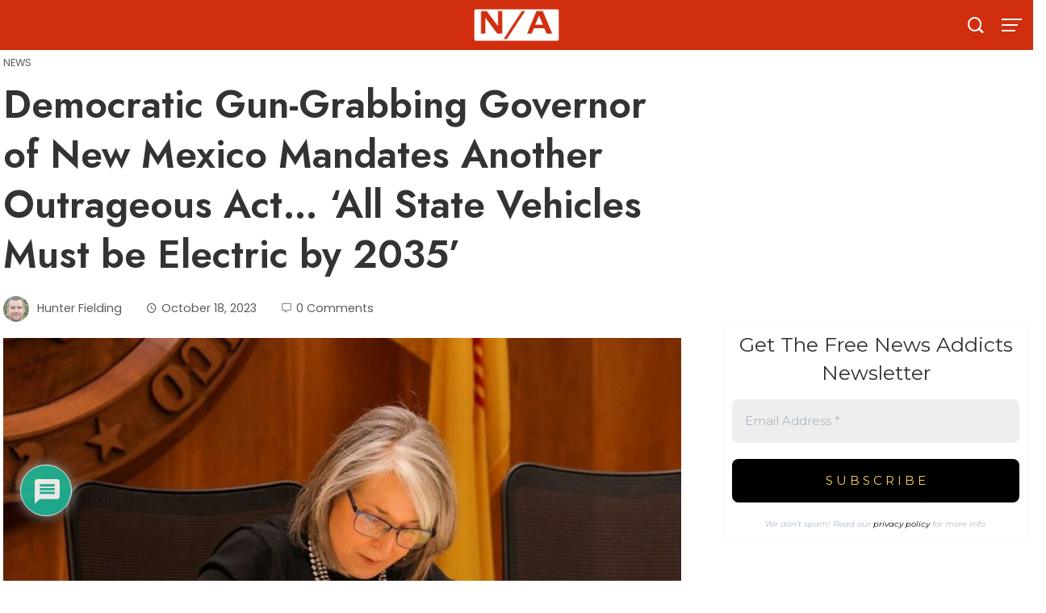

--- FILE ---
content_type: text/css
request_url: https://newsaddicts.com/wp-content/themes/viral-mag/style.css?ver=2.0.39
body_size: 16578
content:
/*
Theme Name: Viral Mag
Theme URI: https://hashthemes.com/wordpress-theme/viral-mag/
Author: HashThemes
Author URI: https://hashthemes.com
Description: Viral Mag is WordPress theme designed to build a news portal, magazine, newspaper, personal blogging and publishing websites. It is a clean, fast, light weight, modern looking WordPress theme and is SEO Optimized,  WMPL, translation and RTL ready. Hence Viral Mag is suitable for newspapers, magazines, publishers, blogs, editors, news portals, reviews and any creative websites. Viral Mag can be used with the most popular pagebuilder plugin Elementor to create beautiful and stunning websites alongside with our plugin Hash Elements that provides dozens of ready made magazine elements for Elementor. The theme is highly customizable with unlimited color options, multiple header layouts, multiple archive page layouts, multiple single post layouts and many more. Apart from that the theme allows you to selectively show/hide various elements of the archive, blog and article page. As typography plays a vital role in any website, Viral Mag allows you to customize any text of the website with more than 800+ Google fonts. DEMO: https://demo.hashthemes.com/viral-mag/
Version: 2.0.39
License: GNU General Public License v2 or later
License URI: http://www.gnu.org/licenses/gpl-2.0.html
Text Domain: viral-mag
Tags: two-columns, right-sidebar, custom-background, custom-menu, editor-style, featured-images, footer-widgets, theme-options, threaded-comments, translation-ready, portfolio, photography, holiday, custom-logo
Tested up to: 6.5
Requires PHP: 5.6
*/

/*--------------------------------------------------------------
# Normalize
--------------------------------------------------------------*/

html {
    font-family: sans-serif;
    -webkit-text-size-adjust: 100%;
    -ms-text-size-adjust: 100%;
}

body {
    margin: 0;
}

article,
aside,
details,
figcaption,
figure,
footer,
header,
main,
menu,
nav,
section,
summary {
    display: block;
    margin: 0;
}

audio,
canvas,
progress,
video {
    display: inline-block;
    vertical-align: baseline;
}

audio:not([controls]) {
    display: none;
    height: 0;
}

[hidden],
template {
    display: none;
}

a {
    background-color: transparent;
}

a:active,
a:hover {
}

abbr[title] {
    border-bottom: 1px dotted;
}

b,
strong {
    font-weight: bold;
}

dfn {
    font-style: italic;
}

mark {
    background: #ff0;
    color: #000;
}

small {
    font-size: 80%;
}

sub,
sup {
    font-size: 75%;
    line-height: 0;
    position: relative;
    vertical-align: baseline;
}

sup {
    top: -0.5em;
}

sub {
    bottom: -0.25em;
}

img {
    border: 0;
}

svg:not(:root) {
    overflow: hidden;
}

figure {
    margin-bottom: 30px;
}

hr {
    -webkit-box-sizing: content-box;
    box-sizing: content-box;
    height: 0;
}

pre {
    overflow: auto;
}

code,
kbd,
pre,
samp {
    font-family: monospace, monospace;
    font-size: 1em;
}

button,
input,
optgroup,
select,
textarea {
    color: inherit;
    font: inherit;
    margin: 0;
}

button {
    overflow: visible;
}

button,
select {
    text-transform: none;
}

button,
html input[type="button"],
input[type="reset"],
input[type="submit"] {
    -webkit-appearance: button;
    cursor: pointer;
}

button[disabled],
html input[disabled] {
    cursor: default;
}

button::-moz-focus-inner,
input::-moz-focus-inner {
    border: 0;
    padding: 0;
}

input {
    line-height: normal;
}

input[type="checkbox"],
input[type="radio"] {
    box-sizing: border-box;
    padding: 0;
    margin-right: 10px;
}

input[type="number"]::-webkit-inner-spin-button,
input[type="number"]::-webkit-outer-spin-button {
    height: auto;
}

input[type="search"] {
    -webkit-appearance: textfield;
}

input[type="search"]::-webkit-search-cancel-button,
input[type="search"]::-webkit-search-decoration {
    -webkit-appearance: none;
}

fieldset {
    border: 1px solid #c0c0c0;
    margin: 0 2px;
    padding: 0.35em 0.625em 0.75em;
}

legend {
    border: 0;
    padding: 0;
}

textarea {
    overflow: auto;
}

optgroup {
    font-weight: bold;
}

table {
    border-collapse: collapse;
    border-spacing: 0;
    border: 1px solid #eee;
}

td,
th {
    padding: 10px 20px;
    border: 1px solid #eee;
    text-align: left;
}

/*--------------------------------------------------------------
# Typography
--------------------------------------------------------------*/

body,
button,
input,
select,
textarea {
    color: var(--viral-mag-body-color, #444);
    font-size: var(--viral-mag-body-size, 16px);
    letter-spacing: var(--viral-mag-body-letter-spacing, 0);
    line-height: var(--viral-mag-body-line-height, 1.6);
    font-family: var(--viral-mag-body-family, Poppins);
    font-weight: var(--viral-mag-body-weight, 400);
    font-style: var(--viral-mag-body-style, normal);
    text-decoration: var(--viral-mag-body-text-decoration, none);
    text-transform: var(--viral-mag-body-text-transform, none);
}

h1,
h2,
h3,
h4,
h5,
h6 {
    margin: 0 0 15px;
}

h1 {
    font-family: var(--viral-mag-h1-family, var(--viral-mag-h-family, Poppins));
    font-size: var(--viral-mag-h1-size, var(--vm-h1-size, 38px));
    letter-spacing: var(--viral-mag-h1-letter-spacing, var(--viral-mag-h-letter-spacing, 0));
    line-height: var(--viral-mag-h1-line-height, var(--viral-mag-h-line-height, 1.3));
    font-weight: var(--viral-mag-h1-weight, var(--viral-mag-h-weight, 400));
    font-style: var(--viral-mag-h1-style, var(--viral-mag-h-style, normal));
    text-decoration: var(--viral-mag-h1-text-decoration, var(--viral-mag-h-text-decoration, none));
    text-transform: var(--viral-mag-h1-text-transform, var(--viral-mag-h-text-transform, none));
}

h2 {
    font-family: var(--viral-mag-h2-family, var(--viral-mag-h-family, Poppins));
    font-size: var(--viral-mag-h2-size, var(--vm-h2-size, 34px));
    letter-spacing: var(--viral-mag-h2-letter-spacing, var(--viral-mag-h-letter-spacing, 0));
    line-height: var(--viral-mag-h2-line-height, var(--viral-mag-h-line-height, 1.3));
    font-weight: var(--viral-mag-h2-weight, var(--viral-mag-h-weight, 400));
    font-style: var(--viral-mag-h2-style, var(--viral-mag-h-style, normal));
    text-decoration: var(--viral-mag-h2-text-decoration, var(--viral-mag-h-text-decoration, none));
    text-transform: var(--viral-mag-h2-text-transform, var(--viral-mag-h-text-transform, none));
}

h3 {
    font-family: var(--viral-mag-h3-family, var(--viral-mag-h-family, Poppins));
    font-size: var(--viral-mag-h3-size, var(--vm-h3-size, 30px));
    letter-spacing: var( --viral-mag-h3-letter-spacing, var(--viral-mag-h-letter-spacing, 0));
    line-height: var(--viral-mag-h3-line-height, var(--viral-mag-h-line-height, 1.3));
    font-weight: var(--viral-mag-h3-weight, var(--viral-mag-h-weight, 400));
    font-style: var(--viral-mag-h3-style, var(--viral-mag-h-style, normal));
    text-decoration: var(--viral-mag-h3-text-decoration, var(--viral-mag-h-text-decoration, none));
    text-transform: var(--viral-mag-h3-text-transform, var(--viral-mag-h-text-transform, none));
}

h4 {
    font-family: var(--viral-mag-h4-family, var(--viral-mag-h-family, Poppins));
    font-size: var(--viral-mag-h4-size, var(--vm-h4-size, 26px));
    letter-spacing: var(--viral-mag-h4-letter-spacing, var(--viral-mag-h-letter-spacing, 0));
    line-height: var(--viral-mag-h4-line-height, var(--viral-mag-h-line-height, 1.3));
    font-weight: var(--viral-mag-h4-weight, var(--viral-mag-h-weight, 400));
    font-style: var(--viral-mag-h4-style, var(--viral-mag-h-style, normal));
    text-decoration: var(--viral-mag-h4-text-decoration, var(--viral-mag-h-text-decoration, none));
    text-transform: var(--viral-mag-h4-text-transform, var(--viral-mag-h-text-transform, none));
}

h5 {
    font-family: var(--viral-mag-h5-family, var(--viral-mag-h-family, Poppins));
    font-size: var(--viral-mag-h5-size, var(--vm-h5-size, 22px));
    letter-spacing: var(--viral-mag-h5-letter-spacing, var(--viral-mag-h-letter-spacing, 0));
    line-height: var(--viral-mag-h5-line-height, var(--viral-mag-h-line-height, 1.3));
    font-weight: var(--viral-mag-h5-weight, var(--viral-mag-h-weight, 400));
    font-style: var(--viral-mag-h5-style, var(--viral-mag-h-style, normal));
    text-decoration: var(--viral-mag-h5-text-decoration, var(--viral-mag-h-text-decoration, none));
    text-transform: var(--viral-mag-h5-text-transform, var(--viral-mag-h-text-transform, none));
}

h6 {
    font-family: var(--viral-mag-h6-family, var(--viral-mag-h-family, Poppins));
    font-size: var(--viral-mag-h6-size, var(--vm-h6-size, 18px));
    letter-spacing: var(--viral-mag-h6-letter-spacing, var(--viral-mag-h-letter-spacing, 0));
    line-height: var(--viral-mag-h6-line-height, var(--viral-mag-h-line-height, 1.3));
    font-weight: var(--viral-mag-h6-weight, var(--viral-mag-h-weight, 400));
    font-style: var(--viral-mag-h6-style, var(--viral-mag-h-style, normal));
    text-decoration: var(--viral-mag-h6-text-decoration, var(--viral-mag-h-text-decoration, none));
    text-transform: var(--viral-mag-h6-text-transform, var(--viral-mag-h-text-transform, none));
}

p {
    margin: 0 0 15px;
}

dfn,
cite,
em,
i {
    font-style: italic;
}

blockquote {
    margin: 0 15px;
}

address {
    margin: 0 0 15px;
}

pre {
    background: #eee;
    font-family: "Courier 10 Pitch", Courier, monospace;
    font-size: 15px;
    line-height: 1.6;
    margin-bottom: 15px;
    max-width: 100%;
    overflow: auto;
    padding: 30px;
}

code,
kbd,
tt,
var {
    font-family: Monaco, Consolas, "Andale Mono", "DejaVu Sans Mono", monospace;
    font-size: 15px;
}

abbr,
acronym {
    border-bottom: 1px dotted #666;
    cursor: help;
}

mark,
ins {
    background: none;
    text-decoration: none;
}

big {
    font-size: 125%;
}

/*--------------------------------------------------------------
# Elements
--------------------------------------------------------------*/

html {
    box-sizing: border-box;
}

*,
*:before,
*:after {
    /* Inherit box-sizing to make it easier to change the property for components that leverage other behavior; see http://css-tricks.com/inheriting-box-sizing-probably-slightly-better-best-practice/ */
    -webkit-box-sizing: inherit;
    box-sizing: inherit;
}

body {
    background: #fff;
    -webkit-font-smoothing: antialiased;
    -moz-osx-font-smoothing: grayscale;
    /* Fallback for when there is no custom background color defined. */
}

blockquote:before,
blockquote:after,
q:before,
q:after {
    content: "";
}

blockquote,
q {
    quotes: "" "";
}

hr {
    background-color: #ccc;
    border: 0;
    height: 1px;
    margin-bottom: 15px;
}

ul,
ol {
    margin: 0 0 15px 25px;
    padding: 0;
}

ul {
    list-style: disc;
}

ol {
    list-style: decimal;
}

li > ul,
li > ol {
    margin-bottom: 0;
    margin-left: 15px;
}

dt {
    font-weight: bold;
}

dd {
    margin: 0 15px 15px;
}

img {
    height: auto;
    /* Make sure images are scaled correctly. */
    max-width: 100%;
    /* Adhere to container width. */
    vertical-align: middle;
}

table {
    margin: 0 0 30px;
    width: 100%;
}

/*--------------------------------------------------------------
# Forms
--------------------------------------------------------------*/

button,
input[type="button"],
input[type="reset"],
input[type="submit"],
.vm-button {
    display: inline-block;
    background: var(--vm-template-color, #cf0701);
    padding: 10px 25px;
    color: #fff;
    border: 0;
    transition: all 0.3s ease;
    height: 50px;
    line-height: 30px;
}

button:hover,
input[type="button"]:hover,
input[type="reset"]:hover,
input[type="submit"]:hover,
.vm-button:hover {
    background: #333;
    color: #fff;
}

button:focus,
input[type="button"]:focus,
input[type="reset"]:focus,
input[type="submit"]:focus,
button:active,
input[type="button"]:active,
input[type="reset"]:active,
input[type="submit"]:active {
}

input[type="text"],
input[type="email"],
input[type="url"],
input[type="password"],
input[type="search"],
input[type="number"],
input[type="tel"],
input[type="range"],
input[type="date"],
input[type="month"],
input[type="week"],
input[type="time"],
input[type="datetime"],
input[type="datetime-local"],
input[type="color"],
textarea {
    color: #404040;
    border: 1px solid #eee;
    transition: all 0.3s ease-in-out;
    vertical-align: top;
    width: 100%;
}

select {
    border: 1px solid #eee;
    height: 50px;
    padding: 3px 40px 3px 8px;
    background-color: transparent;
    line-height: 100%;
    background: #fff url("data:image/svg+xml;charset=US-ASCII,%3Csvg%20width%3D%2220%22%20height%3D%2220%22%20xmlns%3D%22http%3A%2F%2Fwww.w3.org%2F2000%2Fsvg%22%3E%3Cpath%20d%3D%22M5%206l5%205%205-5%202%201-7%207-7-7%202-1z%22%20fill%3D%22%23555%22%2F%3E%3C%2Fsvg%3E") no-repeat right 10px top 55%;
    background-size: 16px 16px;
    position: relative;
    cursor: pointer;
    -webkit-appearance: none;
    -moz-appearance: none;
    width: 100%;
    border-radius: 0;
}

input[type="text"]:focus,
input[type="email"]:focus,
input[type="url"]:focus,
input[type="password"]:focus,
input[type="search"]:focus,
input[type="number"]:focus,
input[type="tel"]:focus,
input[type="range"]:focus,
input[type="date"]:focus,
input[type="month"]:focus,
input[type="week"]:focus,
input[type="time"]:focus,
input[type="datetime"]:focus,
input[type="datetime-local"]:focus,
input[type="color"]:focus,
textarea:focus {
}

input[type="text"],
input[type="email"],
input[type="url"],
input[type="password"],
input[type="search"],
input[type="number"],
input[type="tel"],
input[type="range"],
input[type="date"],
input[type="month"],
input[type="week"],
input[type="time"],
input[type="datetime"],
input[type="datetime-local"],
input[type="color"] {
    padding: 10px 20px;
    height: 50px;
}

textarea {
    padding: 10px 20px;
    width: 100%;
}

/*--------------------------------------------------------------
## Links
--------------------------------------------------------------*/

a {
    text-decoration: none;
}

a:visited {
}

a:hover {
    color: var(--vm-template-color, #cf0701);
}

a:focus {
}

a:hover,
a:active {
}

/*--------------------------------------------------------------
# Accessibility
--------------------------------------------------------------*/

/* Text meant only for screen readers. */

.screen-reader-text {
    clip: rect(1px, 1px, 1px, 1px);
    position: absolute !important;
    height: 1px;
    width: 1px;
    overflow: hidden;
}

.screen-reader-text:focus {
    background-color: #f1f1f1;
    border-radius: 3px;
    box-shadow: 0 0 2px 2px rgba(0, 0, 0, 0.6);
    clip: auto !important;
    color: #21759b;
    display: block;
    font-size: 14px;
    font-size: 0.875rem;
    font-weight: bold;
    height: auto;
    left: 5px;
    line-height: normal;
    padding: 15px 23px 14px;
    text-decoration: none;
    top: 5px;
    width: auto;
    z-index: 100000;
    /* Above WP toolbar. */
}

/*--------------------------------------------------------------
# Alignments
--------------------------------------------------------------*/

.alignleft {
    display: inline;
    float: left;
    margin-right: 20px;
    margin-bottom: 10px;
}

.alignright {
    display: inline;
    float: right;
    margin-left: 20px;
    margin-bottom: 10px;
}

.aligncenter {
    clear: both;
    display: block;
    margin-left: auto;
    margin-right: auto;
}

/*--------------------------------------------------------------
# Clearings
--------------------------------------------------------------*/

.vm-clearfix:before,
.vm-clearfix:after,
.entry-content:before,
.entry-content:after,
.comment-content:before,
.comment-content:after,
.site-footer:before,
.site-footer:after {
    content: "";
    display: table;
}

.vm-clearfix:after,
.entry-content:after,
.comment-content:after,
.site-footer:after {
    clear: both;
}

/*--------------------------------------------------------------
## Asides
--------------------------------------------------------------*/

.header-widget-area {
    margin-top: 40px;
}

.vm-single-layout1 .header-widget-area,
.vm-single-layout2 .header-widget-area {
    margin-top: 0;
}

.content-widget-area {
    margin-bottom: 30px;
}

.content-widget-area .widget:last-child {
    margin-bottom: 0;
}

.content-area .widget-title {
    margin-bottom: 30px !important;
}

.vm-main-content .widget-title,
.vm-site-footer .widget-title{
    font-size: var(--viral-mag-sidebar-title-size, 18px);
    letter-spacing: var(--viral-mag-sidebar-title-letter-spacing, 0);
    line-height: var(--viral-mag-sidebar-title-line-height, 1.3);
    font-family: var(--viral-mag-sidebar-title-family, Poppins);
    font-weight: var(--viral-mag-sidebar-title-weight, 500);
    font-style: var(--viral-mag-sidebar-title-style, normal);
    text-decoration: var(--viral-mag-sidebar-title-text-decoration, none);
    text-transform: var(--viral-mag-sidebar-title-text-transform, uppercase);
    margin-bottom: 15px;
}

.vm-main-content .widget-title{
    color: var(--vm-content-widget-title-color, #000);
}

.widget-area ul {
    list-style: none;
    padding: 0;
    margin: 0;
}

.widget-area ul ul {
    border-top: 1px solid #f0f0f0;
    margin-top: 5px;
}

.widget-area ul ul li {
    padding-left: 10px;
}

.widget-area ul ul li:last-child {
    border-bottom: 0;
    padding-bottom: 0;
}

.widget-area li {
    padding: 10px 0;
    line-height: 1.3rem;
}

.widget-area a {
    text-decoration: none;
    color: inherit;
}

.widget-area .widget {
    margin-bottom: 40px;
}

.secondary.widget-area .widget:last-of-type {
    margin-bottom: 0;
}

.vm-sidebar-style1 .widget-title {
    position: relative;
    padding-bottom: 10px;
    margin-bottom: 20px;
}

.vm-sidebar-style1 .widget-title:after {
    content: "";
    position: absolute;
    left: 0;
    top: 100%;
    width: 30px;
    background: var(--vm-content-widget-title-color, #333);
    height: 2px;
}

.vm-sidebar-style1 .widget-area li {
    padding: 15px 0;
    border-bottom: 1px solid var(--vm-content-text-lighter-color, #f0f0f0);
}

.vm-sidebar-style1 .widget-area ul ul {
    margin-top: 15px;
}

.vm-sidebar-style2 .widget-title {
    padding-bottom: 15px;
    margin-bottom: 15px;
    border-bottom: 1px solid var(--vm-content-text-light-color, #f0f0f0);
}

.vm-sidebar-style2 .vm-site-wrapper .widget {
    border: 1px solid var(--vm-content-text-light-color, #f0f0f0);
    padding: 30px;
}
/*--------------------------------------------------------------
# Widgets
--------------------------------------------------------------*/

.widget {
    margin: 0 0 30px;
}

/* Make sure select elements fit in widgets. */

.widget select {
    max-width: 100%;
}

/* Calendar */

.widget_calendar table th,
.widget_calendar table td {
    padding: 5px;
    text-align: center;
}

/* Search widget. */

.widget_search .search-submit {
    display: none;
}

/* Contact Detail Widget */

.vm-contact-box {
    color: inherit;
}

.vm-contact-field {
    position: relative;
}

.vm-contact-field i {
    font-size: 30px;
    width: 30px;
}

.vm-contact-text h6 {
    font-size: 1.2rem;
    margin-bottom: 10px;
    white-space: nowrap;
}

.vm-site-header .vm-contact-text h6 {
    margin-bottom: 5px;
}

.vm-contact-text p {
    margin-bottom: 0 !important;
    line-height: 1.2;
}

.vm-site-header .vm-contact-text p {
    line-height: 1.2;
}

.vm-contact-box .vm-contact-text a,
.vm-contact-box .vm-contact-text a:hover {
    color: inherit;
}

.vm-contact-text a:hover {
    text-decoration: underline;
}

.vm-site-header .vm-contact-text > div {
    font-size: 0.9rem;
}

.vm-contact-box.style1,
.vm-contact-box.style2 {
    display: flex;
    padding: 20px 0;
    flex-wrap: wrap;
}

.vm-site-header .vm-contact-box.style1,
.vm-site-header .vm-contact-box.style2 {
    padding: 0;
}

.vm-top-footer .vm-contact-box.style1,
.vm-bottom-top-footer .vm-contact-box.style1 {
    padding: 0;
}

.vm-contact-box.style1 .vm-contact-field,
.vm-contact-box.style3 .vm-contact-field {
    padding: 15px 30px;
    margin-bottom: 0;
    display: flex;
    align-items: center;
    flex-grow: 1;
    min-width: 200px;
    width: 33.33%;
}

.vm-contact-box.style1 .vm-contact-field > span {
    content: "";
    width: 1px;
    height: 100%;
    border-right: 1px solid #ccc;
    position: absolute;
    top: 0;
    right: 0;
    opacity: 0.3;
}

.vm-contact-box.style1 .vm-contact-field:last-child {
    padding-right: 0;
    margin-bottom: 0;
}

.vm-contact-box.style1 .vm-contact-field i,
.vm-contact-box.style3 .vm-contact-field i {
    margin-right: 20px;
}

.vm-contact-box.style1 .vm-contact-text {
    text-align: left;
}

.vm-contact-box.style2 .vm-contact-field {
    flex-grow: 1;
    text-align: center;
    padding: 0 15px;
    flex-basis: 0;
}

.vm-contact-box.style2 .vm-contact-field i {
    display: inline-block;
    margin-bottom: 15px;
}

.vm-contact-box.style3 .vm-contact-field {
    padding: 0;
    margin-bottom: 20px;
    text-align: left;
}

.vm-contact-box.style3 .vm-contact-field:last-child {
    margin-bottom: 0;
}

/* Personal Info Widget */

.vm-personal-info .widget-title {
    color: inherit;
}

.vm-personal-info.vm-pi-center .vm-pi-image,
.vm-personal-info.vm-pi-center .vm-pi-name,
.vm-personal-info.vm-pi-center .vm-pi-intro {
    text-align: center;
}

.vm-personal-info.vm-pi-right .vm-pi-image,
.vm-personal-info.vm-pi-right .vm-pi-name,
.vm-personal-info.vm-pi-right .vm-pi-intro {
    text-align: right;
}

.vm-pi-image {
    margin-bottom: 30px;
}

.vm-pi-image.vm-round-image img {
    border-radius: 50%;
}

.vm-pi-name {
    margin-bottom: 15px;
}

.vm-pi-readmore {
    margin-top: 30px;
}

.vm-pi-readmore i {
    margin-left: 5px;
    color: inherit;
}

.vm-personal-info.vm-pi-center .vm-pi-readmore {
    text-align: center;
}

.vm-personal-info.vm-pi-right .vm-pi-readmore {
    text-align: right;
}

/* Contact Info Widget */

.vm-contact-info .widget-title {
    color: inherit;
}

.vm-contact-info ul {
    list-style: none;
    padding: 0;
    margin: 0 !important;
}

.vm-contact-info ul li {
    padding: 8px 0 8px 40px !important;
    margin-bottom: 0 !important;
    border: none !important;
}

.vm-contact-info ul li p:last-child {
    margin: 0;
}

.vm-contact-info ul li i {
    float: left;
    margin-left: -40px;
    width: 30px;
    text-align: center;
    line-height: inherit;
}

.vm-contact-info[style*="background-color"] .widget-title:after {
    display: none;
}

.vm-site-footer .vm-contact-info[style*="background-color"] .widget-title {
    padding-left: 0;
}

.vm-sidebar-style1 .vm-contact-info[style*="background-color"] .widget-title {
    padding-bottom: 0 !important;
}

/* Latest Post Widget */

ul.vm-latest-posts {
    margin: 0;
    padding: 0;
    list-style: none;
}

ul.vm-latest-posts li {
    margin: 0 0 20px;
    padding: 0;
    border: 0;
}

.vm-lp-image {
    float: left;
    width: 30%;
}

.vm-lp-date {
    font-size: 0.8rem;
    opacity: 0.8;
    margin-top: 10px;
}

.vm-lp-image img {
    width: 100%;
}

.vm-lp-image + .vm-lp-content {
    width: 70%;
    float: right;
    padding-left: 20px;
    font-size: 0.9rem;
}

.vm-lp-title a {
    color: inherit;
}

.vm-lp-excerpt {
    margin-top: 10px;
}

/* Post Listing Widget*/

.vm-post-listing .vm-post-list {
    margin-bottom: 20px;
}

.vm-post-listing .vm-post-list:last-child {
    margin-bottom: 0;
}

.vm-post-listing .vm-pl-title {
    margin-bottom: 10px;
}

.vm-post-listing .vm-pl-title a {
    color: inherit;
}

.vm-post-listing .vm-pl-date {
    font-size: 0.8rem;
    margin-bottom: 10px;
}

.vm-post-listing .vm-pl-date .vm-posted-on i{
    display: inline-block;
    margin-right: 6px;
}

.vm-post-listing .vm-pl-title:last-child,
.vm-post-listing .vm-pl-date:last-child {
    margin-bottom: 0;
}

.vm-post-listing .vm-pl-excerpt {
    font-size: 0.94rem;
}

.vm-post-listing .vm-pl-image {
    position: relative;
}

.vm-post-listing .vm-pl-image img {
    width: 100%;
}

.vm-post-listing .vm-pl-count {
    position: absolute;
    left: 8px;
    top: 20px;
    transform: translateX(-50%);
    padding: 8px 10px;
    background: var(--vm-template-color, #cf0701);
    color: #fff;
    line-height: 1;
    font-size: 0.9rem;
    border-radius: 2px;
}

.vm-post-listing.style1 .vm-pl-image {
    margin-bottom: 15px;
}

.vm-post-listing.style2 .vm-pl-image {
    width: 120px;
    float: left;
}

.vm-post-listing.style2 .vm-pl-content {
    margin-left: 140px;
}

.vm-post-listing.style3 {
    display: flex;
    flex-wrap: wrap;
    margin: 0 -10px;
}

.vm-post-listing.style3 .vm-post-list {
    width: 50%;
    padding: 0 10px;
}

.vm-post-listing.style3 .vm-pl-image {
    margin-bottom: 15px;
}

.vm-post-listing.style3 .vm-post-list:nth-last-child(2) {
    margin-bottom: 0;
}

.vm-post-listing.style4 .vm-post-list:first-child .vm-pl-image {
    margin-bottom: 15px;
    width: 100%;
    float: none;
}

.vm-post-listing.style4 .vm-post-list:first-child .vm-pl-content {
    margin-left: 0;
}

.vm-post-listing.style4 .vm-pl-image {
    width: 120px;
    float: left;
}

.vm-post-listing.style4 .vm-pl-content {
    margin-left: 140px;
}

.vm-post-listing.style4 .vm-post-list:nth-child(n + 2) .vm-pl-excerpt {
    display: none;
}

.vm-post-listing.style5 .vm-post-list {
    position: relative;
}

.vm-post-listing.style5 .vm-pl-content {
    position: absolute;
    left: 0;
    right: 0;
    bottom: 0;
    padding: 40px 20px 20px;
    color: #fff;
    background: -moz-linear-gradient(
        top,
        rgba(0, 0, 0, 0) 20%,
        rgba(0, 0, 0, 0.9) 100%
        );
    background: -webkit-gradient(
        linear,
        left top,
        left bottom,
        color-stop(20%, rgba(0, 0, 0, 0)),
        color-stop(100%, rgba(0, 0, 0, 0.9))
        );
    background: -webkit-linear-gradient(
        top,
        rgba(0, 0, 0, 0) 20%,
        rgba(0, 0, 0, 0.9) 100%
        );
    background: -o-linear-gradient(
        top,
        rgba(0, 0, 0, 0) 20%,
        rgba(0, 0, 0, 0.9) 100%
        );
    background: -ms-linear-gradient(
        top,
        rgba(0, 0, 0, 0) 20%,
        rgba(0, 0, 0, 0.9) 100%
        );
    background: linear-gradient(
        to bottom,
        rgba(0, 0, 0, 0) 20%,
        rgba(0, 0, 0, 0.9) 100%
        );
    filter: progid:DXImageTransform.Microsoft.gradient(startColorstr='#00000000', endColorstr='#b3000000', GradientType=0);
}

.vm-post-listing.style5 .vm-pl-excerpt {
    font-size: 0.9rem;
    margin-top: 6px;
    max-height: 0;
    overflow: hidden;
    transition: all 0.3s ease-in-out;
}

.vm-post-listing.style5 .vm-post-list:hover .vm-pl-excerpt {
    max-height: 50px;
}

.vm-post-listing.style5 * {
    color: #fff !important;
}

/* Post Carousel */

.vm-post-carousel .vm-pl-image {
    margin-bottom: 20px;
}

.vm-post-carousel .vm-pl-title {
    margin-bottom: 10px;
}

.vm-post-carousel .vm-pl-title a {
    color: inherit;
}

.vm-post-carousel .vm-pl-date {
    font-size: 0.8rem;
    margin-bottom: 10px;
}

.vm-post-carousel.owl-carousel .owl-dots {
    text-align: center;
    margin-top: 20px;
}

.vm-post-carousel.owl-carousel button.owl-dot {
    height: 10px;
    width: 10px;
    background: rgba(0, 0, 0, 0.3);
    margin: 0 5px;
    border-radius: 50%;
}

.vm-post-carousel.owl-carousel button.owl-dot.active {
    transform: scale(1.3);
}

/* Tag Cloud */

.tagcloud a {
    font-size: 0.85rem !important;
    display: inline-block;
    border: 2px solid #eee;
    padding: 5px 15px;
    margin: 0 5px 8px 0;
    line-height: 1.2;
}

.widget-area .tagcloud a {
    border: 2px solid var(--vm-content-text-color, #eee);
}

/* Category */

ul.vm-category-widget {
    list-style: none;
    margin: 0;
    padding: 0;
    column-gap: 30px;
    column-fill: balance;
}

ul.vm-category-widget li {
    display: inline-block;
    width: 100%;
    padding: 10px 0;
    line-height: 1.3;
}

ul.vm-category-widget li a {
    display: flex;
    justify-content: space-between;
}

ul.vm-category-widget.vm-col-2 {
    column-count: 2;
}

ul.vm-category-widget.vm-col-3 {
    column-count: 3;
}

ul.vm-category-widget.vm-col-4 {
    column-count: 4;
}

/*--------------------------------------------------------------
## Posts and pages
--------------------------------------------------------------*/

body.vm-boxed #vm-page {
    max-width: var(--vm-wide-container-width, 1170px);
    margin: 0 auto;
    position: relative;
    background: #fff;
}

body.vm-boxed #vm-page .vm-container {
    width: auto;
    padding-left: var(--vm-container-padding, 80px);
    padding-right: var(--vm-container-padding, 80px);
}

.sticky {
    display: block;
}

.viral-mag-hentry {
    margin: 0 0 60px;
}

.byline,
.updated:not(.published) {
    display: none;
}

.page-content p,
.entry-content p,
.page-content ul,
.entry-content ul,
.page-content ol,
.entry-content ol {
    margin-bottom: 30px;
}

.page-content ul ul,
.entry-content ul ul,
.page-content ol ol,
.entry-content ol ol {
    margin-bottom: 0;
}

.page-content li,
.entry-content li {
}

.page-links {
    clear: both;
    margin: 0 0 15px;
}

.vm-site-wrapper {
    display: flex;
    justify-content: space-between;
}

#primary {
    width: var(--vm-primary-width, 70%);
    float: left;
    position: relative;
}

#secondary {
    width: var(--vm-secondary-width, 26%);
    float: right;
}

.vm-no-sidebar #primary,
.full-width-content-area {
    width: 100%;
    float: none;
}

.vm-no-sidebar-narrow #primary {
    width: 76%;
    float: none;
    margin: 0 auto;
}

.vm-left-sidebar #primary {
    float: right;
    order: 2;
}

.vm-left-sidebar #secondary {
    float: left;
    order: 1;
}

.vm-main-content h1,
.vm-main-content h2,
.vm-main-content h3,
.vm-main-content h4,
.vm-main-content h5,
.vm-main-content h6 {
    color: var(--vm-content-header-color);
}

.vm-main-content {
    color: var(--vm-content-text-color);
}

.vm-main-content a {
    color: var(--vm-content-link-color);
}

.vm-main-content a:hover,
.woocommerce .woocommerce-breadcrumb a:hover,
.breadcrumb-trail a:hover {
    color: var(--vm-content-link-hov-color);
}

.vm-main-title,
.single-post .entry-title {
    font-size: var(--viral-mag-page-title-size, 40px);
    letter-spacing: var(--viral-mag-page-title-letter-spacing, 0);
    line-height: var(--viral-mag-page-title-line-height, 1.3);
    font-family: var(--viral-mag-page-title-family, Poppins);
    font-weight: var(--viral-mag-page-title-weight, 400);
    font-style: var(--viral-mag-page-title-style, normal);
    text-decoration: var(--viral-mag-page-title-text-decoration, none);
    text-transform: var(--viral-mag-page-title-text-transform, none);
    color: var(--viral-mag-page-title-color, #333);
}

/*Blog layout 1*/

.entry-header .entry-title {
    margin-bottom: 20px;
}

.entry-header .entry-title a {
    text-decoration: none;
    color: inherit;
}

.entry-meta {
    margin-bottom: 20px;
    font-size: 0.9em;
    opacity: 0.9;
}

.entry-meta > span {
    display: inline-block;
    margin-right: 40px;
}

.entry-meta > span:last-child {
    margin-right: 0;
}

.entry-meta > span i {
    display: inline-block;
    margin-right: 5px;
    opacity: 0.7;
}

.entry-meta a {
    color: inherit;
}

.entry-readmore {
    margin-top: 40px;
}

.vm-main-content .entry-readmore a {
    background: var(--vm-template-color, #cf0701);
    padding: 12px 20px;
    line-height: 1.2;
    color: #fff;
    border: 0;
    transition: all 0.3s ease;
    display: inline-block;
}

.vm-main-content .entry-readmore a:hover {
    background: #333;
    color: #fff;
}

.entry-comment i {
    display: inline-block;
    margin-right: 5px;
    opacity: 0.7;
}

.blog-layout1 .entry-figure {
    margin-bottom: 30px;
}

.blog-layout1 .entry-thumb-container {
    padding-bottom: 55%;
}

.vm-no-sidebar .blog-layout1 .entry-thumb-container {
    padding-bottom: 40%;
}

.blog-layout1 .entry-header {
    display: flex;

    align-items: center;
    margin-bottom: 30px;
}

.blog-layout1 .entry-header .entry-title:last-child {
    margin-bottom: 0;
}

.blog-layout1 .vm-post-date {
    float: left;
    line-height: 1.3;
    border-right: 2px solid rgba(0, 0, 0, 0.1);
    padding-right: 30px;
    margin-right: 30px;
    text-align: center;
}

.blog-layout1 .vm-post-date .entry-date {
    display: block;
    font-size: 0.9rem;
}

.blog-layout1 .vm-post-date .entry-date span {
    display: block;
    text-transform: uppercase;
    color: var(--vm-template-color, #cf0701);
}

.blog-layout1 .vm-post-date .entry-date span.vm-day {
    font-size: 30px;
    line-height: 1.3;
    font-weight: bold;
}

.blog-layout1 .vm-post-header {
    flex-grow: 1;
}

.blog-layout1 .entry-meta:last-child {
    margin-bottom: 0;
}

/*Blog Layout 2*/

.blog-layout2 .entry-body {
    padding: 40px;
    background: rgba(0, 0, 0, 0.02);
}

.blog-layout2 .entry-figure {
    margin-bottom: 0;
}

.blog-layout2 .entry-thumb-container {
    padding-bottom: 55%;
}

.vm-no-sidebar .blog-layout2 .entry-thumb-container {
    padding-bottom: 40%;
}

.blog-layout2 .vm-post-info {
    float: left;
    width: 20%;
    text-align: center;
    z-index: 99;
    padding-right: 40px;
}

.blog-layout2 .vm-post-info + .vm-post-content {
    float: left;
    width: 80%;
}

.blog-layout2 .vm-post-date {
    text-align: center;
}

.blog-layout2 .entry-date {
    display: inline-block;
    background: var(--vm-template-color, #cf0701);
    width: 70px;
    color: #fff;
    text-align: center;
    padding: 10px 15px;
    font-size: 0.9rem;
    margin-top: -40px;
    margin-bottom: 40px;
    line-height: 1.3;

    transform: translateY(-50%);
}

.blog-layout2 .vm-day {
    display: block;
    font-size: 30px;
    color: #fff;
}

.blog-layout2 img.avatar {
    border-radius: 50%;
}

.blog-layout2 .entry-author {
    margin-top: 15px;
    font-size: 0.9rem;
}

.blog-layout2 .entry-comment {
    display: block;
    border-top: 1px solid rgba(0, 0, 0, 0.1);
    padding-top: 15px;
    margin-top: 15px;
    font-size: 0.9rem;
    line-height: 1.3;
}

.blog-layout2 .entry-readmore {
    text-align: right;
}

.vm-post-info a {
    color: inherit;
}

/*Single Post Layouts*/

.vm-single-layout1 .vm-site-header,
.vm-single-layout2 .vm-site-header {
    margin-bottom: 40px;
}


.vm-single-layout1 .breadcrumb-trail,
.vm-single-layout2 .breadcrumb-trail {
    margin-bottom: 40px;
}


.vm-single-layout1 .single-entry-meta > span.entry-read-time {
    float: right;
}

.vm-single-layout2 .entry-header {
    text-align: center;
}

/* Single Post Elements */

.entry-content,
.entry-figure {
    margin-bottom: 40px;
}

.entry-summary {
    font-size: 1.2rem;
    margin-bottom: 20px;
    margin-top: -10px;
}

.entry-content > *:last-child {
    margin-bottom: 0;
}

.entry-content a {
    text-decoration: underline;
}

.single-entry-meta {
    margin-bottom: 40px;
    font-size: 0.9rem;
}

.single-entry-meta a {
    color: inherit;
}

.single-entry-meta > span > i {
    display: inline-block;
    margin-right: 5px;
}

.single-entry-meta img {
    border-radius: 50%;
    margin-right: 10px;
}

.single-entry-meta > span {
    display: inline-block;
    margin-right: 30px;
    opacity: 0.8;
}

.single-entry-meta > span:last-child {
    margin-right: 0;
}

blockquote:not(.wp-block-quote) {
    background: #f6f6f6;
    padding: 40px;
    clear: both;
    margin: 0 0 30px;
    border-left: 3px solid var(--vm-template-color, #cf0701);
    font-style: italic;
    font-size: 1.1rem;
}

blockquote:not(.wp-block-quote) p:last-child {
    margin-bottom: 0;
}

blockquote:not(.wp-block-quote) cite {
    font-size: 0.9rem;
    display: block;
    margin-top: 20px;
}

.single-entry-category {
    margin-bottom: 10px;
    font-size: 0.8rem;
    line-height: 1;
    opacity: 0.8;
}

.single-entry-category a {
    display: inline-block;
    margin-bottom: 5px;
    color: inherit;
    text-transform: uppercase;
}

.single-entry-tags {
    margin-bottom: 40px;
    font-size: 0.8rem;
    line-height: 1;
}

.single-entry-tags a {
    border: 1px solid var(--vm-content-text-color, rgba(0, 0, 0, 0.1));
    padding: 4px 10px;
    display: inline-block;
    margin-right: 10px;
    color: inherit;
    margin-bottom: 5px;
}

.single-entry-tags a:before {
    content: "#";
}

.post-navigation {
    margin-bottom: 60px;
    font-size: 1.1rem;
    line-height: 1.4;
    border: 1px solid var(--vm-content-text-light-color, rgba(0, 0, 0, 0.05));
    padding: 20px;
}

.post-navigation .nav-links {
    display: flex;
}

.post-navigation .nav-previous,
.post-navigation .nav-next {
    width: 50%;
}

.post-navigation .nav-previous {
    padding-right: 20px;
    padding-left: 100px;
}

.post-navigation .nav-next {
    text-align: right;
    border-left: 1px solid var(--vm-content-text-light-color, rgba(0, 0, 0, 0.05));
    padding-left: 20px;
    padding-right: 100px;
}

.post-navigation img {
    width: 80px;
}

.post-navigation .nav-previous img {
    float: left;
    margin-left: -100px;
}

.post-navigation .nav-next img {
    float: right;
    margin-right: -100px;
}

.post-navigation a {
    color: inherit;
}

.post-navigation a span {
    display: block;
    text-transform: uppercase;
    font-size: 0.8rem;
    margin-bottom: 8px;
    opacity: 0.8;
}

.viral-mag-author-info {
    margin-bottom: 60px;
    text-align: center;
}

.viral-mag-author-avatar {
    margin-bottom: 20px;
}

.viral-mag-author-avatar img {
    border-radius: 100%;
}

.viral-mag-author-description {
}

.viral-mag-author-icons a {
    color: inherit;
    padding: 5px;
    font-size: 20px;
}

/* Post Formats */

.single-entry-figure,
.single-entry-gallery,
.single-entry-quote,
.single-entry-link,
.single-entry-video,
.single-entry-audio {
    margin-bottom: 40px;
}

.single-entry-gallery .owl-carousel .owl-nav .owl-prev,
.single-entry-gallery .owl-carousel .owl-nav .owl-next {
    position: absolute;
    top: 50%;
    transform: translate(0, -50%);
    height: 40px;
    width: 40px;
    background: var(--vm-template-color, #cf0701);
    text-align: center;
    line-height: 40px;
    color: #fff;
    transition: all 0.3s ease;
    opacity: 0;
}

.single-entry-gallery .owl-carousel .owl-nav .owl-prev:hover,
.single-entry-gallery .owl-carousel .owl-nav .owl-next:hover {
    background: #000;
}

.single-entry-gallery:hover .owl-carousel .owl-nav .owl-prev,
.single-entry-gallery:hover .owl-carousel .owl-nav .owl-next {
    opacity: 1;
}

.single-entry-gallery .owl-carousel .owl-nav .owl-prev {
    left: 30px;
}

.single-entry-gallery .owl-carousel .owl-nav .owl-next {
    right: 30px;
}

.single-entry-link {
    position: relative;
}

.single-entry-link > a {
    display: block;
    padding: 30px;
    background: rgba(255, 255, 255, 0.9);
    font-size: 2rem;
    text-align: center;
    line-height: 1;
    box-shadow: 0px 0px 12px rgba(0, 0, 0, 0.1);
}

.single-entry-link.single-entry-link-image > a {
    position: absolute;
    left: 50px;
    right: 50px;
    bottom: 50px;
}

.single-entry-link > a i {
    margin-left: 10px;
}

.single-entry-quote.single-entry-quote-image {
    padding: 10%;
    background-size: cover;
    background-position: center;
}

.single-entry-quote-wrap {
    background: rgba(255, 255, 255, 0.9);
    text-align: center;
    box-shadow: 0px 0px 12px rgba(0, 0, 0, 0.1);
    padding: 100px 50px 50px 50px;
}

.single-entry-quote-wrap .single-author-quote {
    font-size: 1.2rem;
    font-style: italic;
    margin-bottom: 20px;
    position: relative;
}

.single-entry-quote-wrap .single-author-quote:before {
    content: "\efcd";
    font-family: "IcoFont" !important;
    font-size: 3.2rem;
    font-style: normal;
    font-weight: normal;
    position: absolute;
    left: 50%;
    top: -60px;
    transform: translateX(-50%);
    line-height: 1;
    opacity: 0.4;
}

.single-entry-quote-wrap .single-author-name {
    text-transform: uppercase;
    font-weight: bold;
}

.single-video-container {
    position: relative;
    padding-bottom: 56.25%;
}

.single-video-container iframe {
    position: absolute;
    left: 0;
    top: 0;
    height: 100%;
    width: 100%;
}

/*--------------------------------------------------------------
## Comments
--------------------------------------------------------------*/

.comment-content a {
    word-wrap: break-word;
}

.bypostauthor {
    display: block;
}

.author-email-url {
    margin-left: -2%;
}

.comment-form-author,
.comment-form-email {
    float: left;
    margin-left: 2%;
    width: 48%;
}

.comment-form-url {
}

.author-email-url input {
    width: 100%;
}

.comment-form .form-submit {
    margin-bottom: 0;
}

#comments {
    margin-bottom: 60px;
}

.logged-in-as,
.comment-notes {
    margin-bottom: 25px;
}

.logged-in-as a {
    color: inherit;
}

#comments ul {
    list-style: none;
    margin: 0;
    padding: 0;
}

#comments li.comment .children {
    display: block;
    margin: 0 0 0 80px;
    padding: 0px;
    list-style: none;
}

article.comment-body {
    margin: 0 0 30px;
}

.comment-list a {
    color: inherit;
}

.comment-list .sp-comment-avatar {
    margin-right: 20px;
    float: left;
}

.comment-list .sp-comment-content {
    position: relative;
    border: 1px solid var(--vm-content-text-light-color, #eee);
    padding: 20px;
    margin-left: 80px;
}

.comment-list .comment-header {
    margin-bottom: 15px;
}

.comment-list .vcard .fn {
    font-weight: normal;
    font-size: 1.1rem;
}

.comment-list .vcard > a {
    font-style: italic;
    opacity: 0.9;
}

.comment-list .reply {
    position: absolute;
    top: 20px;
    right: 20px;
    text-transform: uppercase;
    font-size: 0.9rem;
}

.comment-list .edit-link a {
    font-size: 0.9rem;
    display: inline-block;
}

.comment-list .comment-respond {
    padding-left: 80px;
    margin-bottom: 30px;
}

#cancel-comment-reply-link {
    float: right;
}

.no-comments {
    color: var(--vm-template-color, #cf0701);
}

.pagination {
    clear: both;
    text-align: center;
    margin-bottom: 60px;
}

.pagination .page-numbers {
    display: inline-block;
    margin: 4px 2px;
    background: var(--vm-template-color, #cf0701);
    color: #fff;
    padding: 12px 20px;
    line-height: 1;
}

.pagination .page-numbers.current,
.pagination .page-numbers:hover {
    background: #333;
    color: #fff;
}

/*--------------------------------------------------------------
# Media
--------------------------------------------------------------*/

.page-content .wp-smiley,
.entry-content .wp-smiley,
.comment-content .wp-smiley {
    border: none;
    margin-bottom: 0;
    margin-top: 0;
    padding: 0;
}

/* Make sure embeds and iframes fit their containers. */

embed,
iframe,
object {
    max-width: 100%;
    vertical-align: middle;
}

/*--------------------------------------------------------------
## Captions
--------------------------------------------------------------*/

.wp-caption {
    margin-bottom: 15px;
    max-width: 100%;
}

.wp-caption img[class*="wp-image-"] {
    display: block;
    margin: 0 auto;
}

.wp-caption-text {
    text-align: center;
}

.wp-caption .wp-caption-text {
    margin: 0.8075em 0;
}

/*--------------------------------------------------------------
## Galleries
--------------------------------------------------------------*/

.gallery {
    margin-bottom: 15px;
}

.gallery-item {
    display: inline-block;
    text-align: center;
    vertical-align: top;
    width: 100%;
    margin-bottom: 0;
}

.gallery-columns-2 .gallery-item {
    max-width: 50%;
}

.gallery-columns-3 .gallery-item {
    max-width: 33.33%;
}

.gallery-columns-4 .gallery-item {
    max-width: 25%;
}

.gallery-columns-5 .gallery-item {
    max-width: 20%;
}

.gallery-columns-6 .gallery-item {
    max-width: 16.66%;
}

.gallery-columns-7 .gallery-item {
    max-width: 14.28%;
}

.gallery-columns-8 .gallery-item {
    max-width: 12.5%;
}

.gallery-columns-9 .gallery-item {
    max-width: 11.11%;
}

.gallery-caption {
    display: block;
}

/*--------------------------------------------------------------
## General
--------------------------------------------------------------*/

.vm-container {
    width: 100%;
    margin: 0 auto;
}

body.vm-wide .vm-container {
    max-width: var(--vm-wide-container-width, 1170px);
}

body.vm-fluid .vm-container {
    max-width: var(--vm-fluid-container-width, 80%);
}

.vm-fullwidth-container {
    margin-left: calc(-100vw / 2 + 100% / 2 + 10px);
    margin-right: calc(-100vw / 2 + 100% / 2 + 10px);
    max-width: 100vw;
}

.vm-mac-os .vm-fullwidth-container {
    margin-left: calc(-100vw / 2 + 100% / 2);
    margin-right: calc(-100vw / 2 + 100% / 2);
    max-width: 100vw;
}

.vm-boxed .vm-fullwidth-container {
    margin-left: -40px !important;
    margin-right: -40px !important;
}

#vm-content {
    clear: both;
}

body.vm-no-header-space .vm-main-header {
    margin-bottom: 0;
}

/*--------------------------------------------------------------
## Header
--------------------------------------------------------------*/

#vm-masthead {
    z-index: 999;
    transition: height 0.3s ease;
    position: relative;
}

.vm-top-header {
    background: var(--vm-th-bg-color, var(--vm-template-color, #cf0701));
    font-size: 0.86rem;
    line-height: 1.2;
    color: var(--vm-th-text-color, #fff);
}

.vm-mobile-top-header {
    display: none;
}

.vm-top-header .vm-container {
    display: flex;
    justify-content: space-between;
    align-items: center;
    height: var(--vm-th-height, 45px);
}

.vm-top-header a {
    text-decoration: none;
    color: var(--vm-th-anchor-color, #fff);
}

.vm-top-header p {
    margin-bottom: 0;
}

.vm-top-header ul {
    display: flex;
    list-style: none;
    padding: 0;
    margin: 0;
}

.th-social a {
    padding: 5px 10px;
    font-size: 1rem;
}

.th-menu > ul > li {
    position: relative;
}

.vm-th-left.th-menu > ul > li {
    margin-right: 15px;
}

.vm-th-right.th-menu > ul > li {
    margin-left: 15px;
}

.th-menu > ul > li > a {
    line-height: var(--vm-th-height, 45px);
}

.th-menu li {
    position: relative;
}

.th-menu li a {
    position: relative;
    display: block;
}

.th-menu ul ul {
    display: none;
    position: absolute;
    left: 0;
    top: 100%;
    width: 200px;
    background: var(--vm-th-bg-color, var(--vm-template-color, #cf0701));
    z-index: 9;
    box-shadow: 0 0 8px rgba(0, 0, 0, 0.05);
}

.th-menu ul ul ul {
    top: 0;
    left: 100%;
}

.th-menu ul li:hover > ul {
    display: block;
}

.th-menu ul ul li a {
    padding: 10px;
}

.th-menu > ul > li.menu-item-has-children > a:after {
    font-family: "ElegantIcons";
    content: "\33";
}

.th-menu ul.sub-menu li.menu-item-has-children > a:after {
    font-family: "ElegantIcons";
    content: "\35";
    position: absolute;
    right: 10px;
    top: 50%;
    transform: translateY(-50%);
}

.vm-th-right.th-menu ul ul {
    left: auto;
    right: 0;
}

.vm-th-right.th-menu ul ul ul {
    left: auto;
    right: 100%;
}

.vm-th-left {
    max-width: 80%;
}

.vm-th-right {
    max-width: 80%;
}

.vm-th-right .widget {
    margin: 0;
}

.vm-top-header .widget_polylang ul li {
    display: inline-block;
    margin: 0 5px;
}

.th-date i {
    display: inline-block;
    margin-right: 5px;
}

.th-date > span {
    margin-right: 10px;
    display: inline-block;
}

.th-date > span:last-child {
    margin-right: 0 !important;
}

.vm-th-right > span {
    margin-right: 0;
    margin-left: 10px;
}

.vm-header-ticker {
    display: flex;
    align-items: center;
    position: relative;
    text-align: left;
}

.vm-header-ticker.vm-header-ticker-title {
    white-space: nowrap;
    padding: 5px 10px;
    margin-right: 10px;
    position: relative;
    font-size: 1.1em;
    border: 1px solid transparent;
    border-color: inherit;
}

.vm-header-ticker-carousel {
    max-width: 400px;
    padding-left: 20px;
}

.vm-header-ticker-carousel .owl-item a {
    display: block;
    overflow: hidden;
    white-space: nowrap;
    text-overflow: ellipsis;
}

.vm-header-ticker .owl-carousel .owl-nav button.owl-prev,
.vm-header-ticker .owl-carousel .owl-nav button.owl-next {
    position: absolute;
    left: -20px;
    top: 50%;
    transform: translateY(-50%);
    height: 10px;
    width: 10px;
    text-align: center;
    line-height: 10px;
}

.vm-header-ticker .owl-carousel .owl-nav button.owl-prev {
    margin-top: -5px;
}

.vm-header-ticker .owl-carousel .owl-nav button.owl-next {
    margin-top: 5px;
}

.vm-header {
    position: relative;
}

#vm-site-branding {
    padding: var(--vm-logo-padding, 15px) 0;
}

#vm-site-branding img {
    width: auto;
    height: var(--vm-logo-height, 60px);
}

.vm-tagline-inline-logo #vm-site-branding {
    display: flex;
    align-items: center;
}

.vm-tagline-inline-logo .custom-logo-link + .vm-site-title-tagline {
    margin-left: 10px;
}

.vm-tagline-below-logo .custom-logo-link + .vm-site-title-tagline {
    margin-top: 10px;
}

.vm-header-widget .widget:last-child {
    margin-bottom: 0;
}

.vm-site-title {
    font-weight: 400;
    margin: 0 0 8px;
    letter-spacing: 1px;
    text-transform: uppercase;
    font-size: 32px;
    line-height: 1;
}

.vm-site-title:last-child {
    margin: 0;
}

.vm-site-title a {
    text-decoration: none;
    color: var(--vm-title-color, var(--vm-template-color, #cf0701));
}

.vm-site-description {
    margin: 0;
    font-size: 15px;
    line-height: 1;
}

.vm-site-description a {
    color: var(--vm-title-color, #eee);
}

.breadcrumb-trail,
.woocommerce .woocommerce-breadcrumb {
    margin: 0;
    color: inherit;
    font-size: 0.9rem;
}

.breadcrumb-trail ul {
    list-style: none;
    margin: 0;
    padding: 0;
}

.breadcrumb-trail ul li {
    display: inline-block;
}

.breadcrumb-trail ul li:after {
    font-family: "ElegantIcons";
    content: "\35";
    margin: 0 8px;
}

.breadcrumb-trail .icofont-home {
    display: inline-block;
    margin-right: 10px;
}

.breadcrumb-trail ul li:last-child:after {
    display: none;
}

.woocommerce .woocommerce-breadcrumb a,
.breadcrumb-trail a {
    color: inherit;
}

.breadcrumb-trail a span{
    display: inline-block;
}

.taxonomy-description,
.term-description {
    margin-bottom: 15px;
}

.taxonomy-description p:last-child,
.term-description p:last-child {
    margin-bottom: 0;
}

.site-main .comment-navigation {
    margin: 0 0 15px;
    overflow: hidden;
}

.comment-navigation .nav-previous {
    float: left;
    width: 50%;
}

.comment-navigation .nav-next {
    float: right;
    text-align: right;
    width: 50%;
}

/*--------------------------------------------------------------
## Title Bar
--------------------------------------------------------------*/

.vm-main-header {
    margin: 40px 0;
    text-align: center;
}

.archive .author-post-avatar {
    margin-bottom: 20px;
}

.archive .author-post-avatar img {
    border-radius: 100%;
}

.archive .author-post-count {
    margin-bottom: 30px;
}

/*--------------------------------------------------------------
## Menus
--------------------------------------------------------------*/
.vm-main-navigation {
    font-family: var(--viral-mag-menu-family, Poppins);
    font-size: var(--viral-mag-menu-size, 14px);
}

.vm-main-navigation ul {
    list-style: none;
    margin: 0;
    padding: 0;
}

.vm-menu li.menu-item {
    position: relative;
}

.vm-menu > ul > li.menu-item {
    float: left;
    margin-left: 6px;
    padding-top: var(--vm-mh-menu-dropdown-padding, 12px);
    padding-bottom: var(--vm-mh-menu-dropdown-padding, 12px);
}

.vm-menu > ul > li.menu-item:first-child {
    margin-left: 0;
}

.vm-menu li.menu-item > a {
    position: relative;
    display: block;
}

.vm-menu > ul > li.menu-item > a {
    padding: 0 15px;
    font-weight: var(--viral-mag-menu-weight, 400);
    letter-spacing: var(--viral-mag-menu-letter-spacing, 0);
    line-height: var(--viral-mag-menu-line-height, 3);
    font-style: var(--viral-mag-menu-style, normal);
    text-decoration: var(--viral-mag-menu-text-decoration, none);
    text-transform: var(--viral-mag-menu-text-transform, uppercase);
    color: var(--vm-mh-menu-color, #ffffff);
}

.vm-menu li.menu-item > a > i {
    line-height: inherit !important;
    font-size: 1em !important;
}

.vm-menu > ul > li.menu-item > a .dropdown-nav {
    display: inline-block;
    position: relative;
    right: -4px;
    top: -4px;
    font-size: 18px;
}

.vm-menu > ul > li.menu-item > a.sf-with-ul:after {
    content: "\F0140";
    font-family: "Material Design Icons";
}

.vm-menu li.menu-item .nav-desc {
    display: block;
    font-size: 0.8em;
    margin-top: 2px;
}

.vm-menu > ul > li.menu-item > a .nav-desc {
    position: absolute;
    left: 50%;
    bottom: 100%;
    line-height: 1;
    white-space: nowrap;
    font-size: 0.6em;
    background: #000;
    color: #fff;
    padding: 3px 6px;
    border-radius: 2px;
    transform: rotate(-5deg);
    max-width: 100px;
    overflow: hidden;
    text-overflow: ellipsis;
}

.hover-style6.vm-site-header .vm-menu > ul > li.menu-item > a .nav-desc {
    transform: translateY(100%) rotate(-5deg);
    margin-bottom: -2px;
}

.vm-menu ul ul {
    display: none;
    position: absolute;
    left: 0;
    top: 100%;
    font-size: 0.94em;
    background: var(--vm-mh-submenu-bg-color, #fff);
    min-width: 270px;
    z-index: 999;
    box-shadow: 2px 2px 8px rgba(0, 0, 0, 0.05);
}

.vm-menu ul ul ul {
    left: 100%;
    top: 0;
    margin: 0;
    border-top: 0;
}

.vm-menu ul ul li.menu-item {
    float: none;
    margin: 0;
}

.vm-menu ul ul li.menu-item > a {
    font-weight: 400;
    color: var(--vm-mh-submenu-color, #444);
    line-height: 1.5;
    padding: 15px 20px;
}

.vm-menu ul ul li.menu-item > a:hover {
    color: var(--vm-mh-submenu-hover-color, var(--vm-mh-submenu-color, #444));
}

.vm-menu ul ul a .dropdown-nav {
    position: absolute;
    right: 10px;
    top: 50%;

    transform: translateY(-50%);
    font-size: 18px;
}

.vm-menu ul li.menu-item:hover > ul {
    display: block;
}

.vm-menu > ul > li.menu-item:hover > a,
.vm-menu > ul > li.menu-item.current_page_item > a,
.vm-menu > ul > li.menu-item.current-menu-item > a,
.vm-menu > ul > li.menu-item.current_page_ancestor > a {
    background: none;
    color: var(--vm-mh-menu-hover-color, var(--vm-mh-menu-color, #fff));
}

.vm-header-bttn {
    display: inline-block;
    margin-left: 30px;
    padding: 0 20px;
    white-space: nowrap;
}

.vm-offcanvas-nav {
    position: relative;
}

.vm-offcanvas-nav a > span {
    background-color: var(--vm-mh-menu-color, #ffffff);
    display: block;
    height: 2px;
    margin: 5px 0;
    width: 25px;
    transition: all ease 0.5s;
}

.vm-offcanvas-nav a > span:nth-child(2) {
    width: 20px;
}

.vm-offcanvas-nav a > span:nth-child(3) {
    width: 17px;
}

.vm-offcanvas-nav a:hover > span {
    background-color: var(
        --vm-mh-menu-hover-color,
        var(--vm-mh-menu-color, #ffffff)
        );
}

.vm-offcanvas-opened .vm-offcanvas-nav a > span {
    width: 22px;
}

.vm-offcanvas-opened .vm-offcanvas-nav a > span:first-child {
    bottom: 14px;
    margin: 0;
    position: absolute;

    transform: rotate(45deg);
}

.vm-offcanvas-opened .vm-offcanvas-nav a > span:nth-child(2) {
    opacity: 0;
}

.vm-offcanvas-opened .vm-offcanvas-nav a > span:last-child {
    bottom: 14px;
    margin: 0;
    position: absolute;

    transform: rotate(-45deg);
}

.vm-header .vm-offcanvas-nav,
.vm-header .vm-search-button,
.vm-header .vm-header-social-icons {
    margin-left: 15px;
}

.vm-header .vm-header-social-icons {
    display: flex;
}

.vm-offcanvas-nav a,
.vm-search-button a {
    width: 45px;
    text-align: center;
    padding: 10px;
    display: block;
    color: var(--vm-mh-menu-color, #ffffff);
}

.vm-header .vm-header-social-icons a {
    padding: 10px 8px;
    color: var(--vm-mh-menu-color, #ffffff);
}

.vm-search-button a:hover,
.vm-header-social-icons a:hover {
    color: var(--vm-mh-menu-hover-color, var(--vm-mh-menu-color, #ffffff));
}

.vm-header-widget {
    margin-left: 40px;
    padding: 20px 0;
}

/*Header Two*/

.vm-header-two {
    background-image: var(--vm-mh-header-bg-url);
    background-repeat: var(--vm-mh-header-bg-repeat, no-repeat);
    background-size: var(--vm-mh-header-bg-size, cover);
    background-position: var(--vm-mh-header-bg-position, center center);
    background-attachment: var(--vm-mh-header-bg-attach, scroll);
    background-color: var(--vm-mh-header-bg-color, transparent);
}

.vm-header-two .vm-middle-header {
    padding: 40px 0;
}

.vm-header-two .vm-middle-header .vm-container {
    display: flex;
}

.vm-header-two .vm-middle-header-left {
    list-style: none;
    margin: 0;
    padding: 0;
    width: 30%;
    display: flex;
    align-items: center;
}

.vm-header-two .vm-middle-header-right {
    width: 30%;
    display: flex;
    align-items: center;
    justify-content: flex-end;
}

.vm-header-two #vm-site-branding {
    width: 40%;
    text-align: center;
    flex-grow: 1;
}

.vm-header-two.vm-tagline-inline-logo #vm-site-branding {
    justify-content: center;
}

.vm-header-two .vm-middle-header-left a {
    padding: 10px;
    font-size: 20px;
    color: var(--vm-mh-button-color, #333);
}

.vm-header-two .vm-middle-header-right > div > a {
    display: block;
    padding: 10px;
    color: var(--vm-mh-button-color, #333);
    font-size: 20px;
}

.vm-header-two .vm-offcanvas-nav a > span {
    background: var(--vm-mh-button-color, #333);
}

.vm-header-two .vm-header {
    background: var(--vm-mh-bg-color, #fff);
}

.vm-header-two .vm-header .vm-container {
    display: flex;
    justify-content: center;
    align-items: center;
}

.vm-header-two .vm-header .vm-main-navigation {
    display: flex;
    align-items: center;
}

/*Header Three*/

.vm-header-three .vm-container {
    max-width: 100%;
}

.vm-header-three .vm-header {
    background: var(--vm-mh-bg-color, #fff);
    box-shadow: 0 2px 18px rgba(0, 0, 0, 0.03);
}

.vm-header-three .vm-header .vm-container {
    display: flex;
    align-items: center;
    justify-content: space-between;
}

.vm-header-three .vm-site-buttons {
    display: flex;
    align-items: center;
}

.vm-header-three .vm-main-navigation {
    display: flex;
    align-items: center;
    flex-grow: 1;
    justify-content: center;
}

/*Sticky Header*/

@-webkit-keyframes headerSlideDown {
    0% {
        margin-top: -200px;
    }
    to {
        margin-top: 0;
    }
}

@keyframes headerSlideDown {
    0% {
        margin-top: -200px;
    }
    to {
        margin-top: 0;
    }
}

.vm-sticky-header .headroom.headroom--not-top {
    position: fixed;
    top: 0;
    left: 0;
    z-index: 9999;
    width: 100%;
    box-shadow: 0 8px 20px 0 rgba(0, 0, 0, 0.1);
}

.admin-bar.vm-sticky-header .headroom.headroom--not-top {
    top: 32px;
}

.vm-sticky-header .vm-header-two.vm-site-header .headroom.headroom--not-top .vm-top-header {
    display: none;
}

/*Header Hover Style*/

.hover-style6 .vm-menu > ul > li.menu-item > a {
    position: relative;
}

.hover-style6 .vm-menu > ul > li.menu-item > a:before {
    content: "";
    position: absolute;
    width: 26px;
    left: 50%;
    margin-left: -13px;
    margin-top: -7px;
    height: 5px;
    background: var(--vm-mh-menu-hover-color, var(--vm-template-color, #cf0701));
    top: 90%;
    opacity: 0;
    transition: all 0.2s ease;
}

.hover-style6 .vm-menu > ul > li.menu-item:hover > a:before,
.hover-style6 .vm-menu > ul > li.menu-item.current_page_item > a:before,
.hover-style6 .vm-menu > ul > li.menu-item.current-menu-item > a:before,
.hover-style6 .vm-menu > ul > li.menu-item.current_page_ancestor > a:before,
.hover-style6 .vm-menu > ul > li.menu-item.current > a:before {
    top: 100%;
    opacity: 1;
}

/*Social Icons and Search*/

.vm-menu > ul > li.menu-item.menu-item-social-icon {
    margin-left: 6px !important;
}

.vm-menu > ul > li.menu-item.menu-item-social-icon-first,
.vm-menu > ul > li.menu-item.menu-item-search {
    margin-left: 30px !important;
}

.vm-menu > ul > li.menu-item.menu-item-social-icon > a {
    padding: 0 5px;
}

.hover-style6 .vm-menu > ul > li.menu-item.menu-item-social-icon:hover > a:before {
    background: none;
}

/*Header Border Style*/

.vm-top-border.vm-header-two .vm-header,
.vm-top-border.vm-header-three .vm-header {
    border-top: 1px solid var(--vm-mh-bg-border-color, #eee);
}

.vm-bottom-border.vm-header-two .vm-header,
.vm-bottom-border.vm-header-three .vm-header {
    border-bottom: 1px solid var(--vm-mh-bg-border-color, #eee);
}

.vm-top-bottom-border.vm-header-two .vm-header,
.vm-top-bottom-border.vm-header-three .vm-header {
    border-top: 1px solid var(--vm-mh-bg-border-color, #eee);
    border-bottom: 1px solid var(--vm-mh-bg-border-color, #eee);
}

/*--------------------------------------------------------------
## Footer
--------------------------------------------------------------*/

.vm-site-footer {
    background-image: var(--vm-footer-bg-url);
    background-size: var(--vm-footer-bg-size, cover);
    background-position: var(--vm-footer-bg-position, center center);
    background-attachment: var(--vm-footer-bg-attach, scroll);
    background-repeat: var(--vm-footer-bg-repeat, no-repeat);
    margin-top: 40px;
    position: relative;
    color: var(--vm-footer-text-color, #EEEEEE);
}

.page-template-home-template .vm-site-footer,
.home:not(.blog) .vm-site-footer,
.vm-enable-frontpage .vm-site-footer {
    margin-top: 0 !important;
}

.vm-site-footer .widget-title {
    margin-bottom: 20px;
    position: relative;
    color: var(--vm-footer-title-color, #EEEEEE);
}

.vm-site-footer .widget-title * {
    color: inherit;
}

.vm-site-footer a{
    color: var(--vm-footer-anchor-color, #EEEEEE);
}

.vm-sidebar-style1 .vm-site-footer .widget-title {
    padding-bottom: 10px;
}

.vm-sidebar-style1 .vm-site-footer .widget-title:after {
    content: "";
    position: absolute;
    left: 0;
    top: 100%;
    width: 30px;
    background: var(--vm-footer-title-color, var(--vm-template-color, #cf0701));
    height: 2px;
}

.vm-sidebar-style1 .vm-site-footer .vm-top-footer .widget-title:after {
    left: 50%;
    margin-left: -15px;
}

.vm-sidebar-style2 .vm-site-footer .widget-title {
    border-bottom: 1px solid var(--vm-footer-title-light-color, rgba(0, 0, 0, 0.05));
    padding-bottom: 10px;
}

.vm-main-footer,
.vm-bottom-footer {
    position: relative;
}

.vm-site-footer:before {
    content: "";
    position: absolute;
    left: 0;
    right: 0;
    top: 0;
    bottom: 0;
    background: var(--vm-footer-bg-color, #333333);
}

.vm-main-footer .vm-container {
    position: relative;
}

.vm-footer {
    float: left;
    width: 25%;
}

.vm-footer .widget {
    margin-bottom: 30px;
}

.vm-footer .widget:last-child,
.vm-footer .widget.widget_block{
    margin-bottom: 0;
}

.vm-footer ul {
    list-style: none;
    margin: 0;
    padding: 0;
}

.vm-footer li {
    padding: 10px 0;
    line-height: 1.3rem;
}

.col-1-1 .vm-footer1 {
    width: 100%;
}

.col-2-1-1 .vm-footer {
    width: 50%;
}

.col-3-1-1-1 .vm-footer {
    width: 33.33%;
}

.col-3-1-2 .vm-footer1 {
    width: 33.33%;
}

.col-3-1-2 .vm-footer2 {
    width: 66.66%;
}

.col-3-2-1 .vm-footer1 {
    width: 66.66%;
}

.col-3-2-1 .vm-footer2 {
    width: 33.33%;
}

.col-4-1-1-1-1 .vm-footer {
    width: 25%;
}

.col-4-1-1-2 .vm-footer1 {
    width: 30%;
}

.col-4-1-1-2 .vm-footer2 {
    width: 30%;
}

.col-4-1-1-2 .vm-footer3 {
    width: 40%;
}

.col-4-2-1-1 .vm-footer1 {
    width: 40%;
}

.col-4-2-1-1 .vm-footer2 {
    width: 30%;
}

.col-4-2-1-1 .vm-footer3 {
    width: 30%;
}

.col-4-1-2-1 .vm-footer1 {
    width: 30%;
}

.col-4-1-2-1 .vm-footer2 {
    width: 40%;
}

.col-4-1-2-1 .vm-footer3 {
    width: 30%;
}

.col-4-1-3 .vm-footer1 {
    width: 25%;
}

.col-4-1-3 .vm-footer2 {
    width: 75%;
}

.col-4-3-1 .vm-footer1 {
    width: 75%;
}

.col-4-3-1 .vm-footer2 {
    width: 25%;
}

.col-5-1-1-1-1-1 .vm-footer {
    width: 20%;
}

.col-5-2-1-1-1 .vm-footer,
.col-5-1-1-1-2 .vm-footer {
    width: 23.33%;
}

.col-5-2-1-1-1 .vm-footer1 {
    width: 30%;
}

.col-5-1-1-1-2 .vm-footer4 {
    width: 30%;
}

.col-6-1-1-1-1-1-1 .vm-footer {
    width: 16.66%;
}

.vm-bottom-footer {
    font-size: 0.9rem;
}

.vm-bottom-footer a {
    text-decoration: underline;
}

.vm-top-footer .vm-container {
    border-bottom: 1px solid var(--vm-footer-border-color, rgba(0, 0, 0, 0.1));
    padding: 30px 0;
    text-align: center;
}

.vm-main-footer .vm-container {
    border-bottom: 1px solid var(--vm-footer-border-color, rgba(0, 0, 0, 0.1));
}

.vm-main-footer-wrap {
    margin: 0 -20px;
    padding: 50px 0;
}

.vm-footer {
    padding: 0 20px;
}

.vm-bottom-top-footer .vm-container {
    border-bottom: 1px solid var(--vm-footer-border-color, rgba(0, 0, 0, 0.1));
    padding: 30px 0; 
    position: relative;
}

.vm-bottom-footer .vm-container {
    position: relative;
    padding: 20px 0;
    text-align: center;
}

.vm-site-footer .tagcloud a{
    border-color: var(--vm-footer-anchor-color, #EEEEEE);
}

#back-to-top {
    position: fixed;
    right: 40px;
    bottom: 40px;
    height: 46px;
    width: 46px;
    display: flex;
    align-items: center;
    justify-content: center;
    background: var(--vm-template-color, #cf0701);
    z-index: 10;
    color: var(--vm-template-color, #cf0701);
    visibility: hidden;
    opacity: 0;
    transform: scale(0.9);
    transition: all 0.2s ease-in-out;
}

#back-to-top i {
    color: #fff;
    font-size: 24px;
}

#back-to-top.vm-show {
    visibility: visible;
    opacity: 1;
    transform: scale(1);
}

#back-to-top:hover .arrow-top-line {
    height: 18px;
    top: 18px;
}

#back-to-top[data-tooltip]::after,
#back-to-top[data-tooltip]::before {
    position: absolute;
    display: block;
    opacity: 0;
    pointer-events: none;
    transition: all 0.2s ease-in-out;
}

#back-to-top[data-tooltip]::before {
    content: attr(data-tooltip);
    font-size: 13px;
    font-weight: 400;
    padding: 5px;
    white-space: nowrap;
    text-decoration: none;
    top: 0;
    right: 100%;
    margin-right: 0;
    width: 233px;
    height: 16px;
    transform: translateX(130px) translateY(-150px) rotate(-90deg);
}

#back-to-top[data-tooltip]:hover::after,
#back-to-top[data-tooltip]:hover::before {
    opacity: 1;
}

#back-to-top[data-tooltip]:hover::before {
    transform: translateX(130px) translateY(-135px) rotate(-90deg);
}

/*--------------------------------------------------------------
## 404 Page
--------------------------------------------------------------*/

.error404 .error-404 {
    display: block;
    text-align: center;
    font-size: 200px;
    color: #f9f9f9;
    line-height: 1.2;
}

.error404 .oops-text {
    text-align: center;
}

.error404 .oops-image {
    text-align: center;
    margin: 40px 0;
}

.error404 .oops-image img {
    max-width: 50%;
}

.toggle-bar {
    display: none;
}

/*-------------------------------s-------------------------------
## Search Overlay CSS
--------------------------------------------------------------*/

.vm-search-wrapper {
    position: fixed;
    left: 0;
    right: 0;
    top: 0;
    bottom: 0;
    background: rgba(0, 0, 0, 0.9);
    z-index: 99999;
    opacity: 0;
    visibility: hidden;

    transition: all 0.3s ease;
}

.vm-search-wrapper.vm-search-triggered {
    opacity: 1;
    visibility: visible;
}

.vm-search-close {
    position: absolute;
    top: 0;
    right: 0;
    cursor: pointer;
    height: 90px;
    width: 90px;
    text-align: center;
    line-height: 90px;
    color: #333;
    font-size: 30px;
}

.vm-search-container {
    position: absolute;
    left: 20%;
    right: 20%;
    top: 50%;

    transform: translateY(-50%);
}

.vm-search-container .search-form {
    background: #fff;
    padding: 0 90px;
}

.vm-search-container .search-field {
    width: 100%;
    background: none;
    border: none;
    height: 90px;
    font-size: 30px;
    color: #333;
    padding: 15px;
    line-height: 1;
}

.vm-search-container .search-submit {
    background: none !important;
    border: none;
    position: absolute;
    left: 0;
    top: 0;
    height: 90px;
    width: 90px;
    text-align: center;
    line-height: 90px;
    cursor: pointer;
    font-size: 24px;
    padding: 0;
    color: #333;
}

/*-------------------------------s-------------------------------
## Offcanvas Sidebar
--------------------------------------------------------------*/

.vm-offcanvas-opened {
    overflow: hidden;
}

.vm-offcanvas-sidebar-modal {
    position: fixed;
    top: 0;
    left: 0;
    bottom: 0;
    right: 0;
    background: rgba(0, 0, 0, 0.8);
    z-index: 999;
    opacity: 0;
    visibility: hidden;
    transition: all 0.3s ease;
}

.vm-offcanvas-sidebar {
    position: fixed;
    top: 0;
    bottom: 0;
    right: 0;
    width: 400px;
    background: #fff;
    z-index: 1000;
    opacity: 0;
    visibility: hidden;
    transform: translate(400px, 0);
    transition: all 400ms ease-out;
}

.vm-offcanvas-opened .vm-offcanvas-sidebar-modal {
    opacity: 1;
    visibility: visible;
}

.vm-offcanvas-opened .vm-offcanvas-sidebar {
    opacity: 1;
    visibility: visible;
    transform: translate(0, 0);
    box-shadow: 0px 0px 87px 0px rgba(0, 0, 0, 0.09);
}

.vm-offcanvas-sidebar-wrapper {
    position: relative;
    height: 100%;
    padding: 80px 65px 80px 40px;
    overflow: scroll;
    margin-right: -25px;
}

.vm-offcanvas-close {
    position: absolute;
    top: 20px;
    right: 40px;
    cursor: pointer;
    height: 40px;
    width: 40px;
    transition: all ease 0.4s;
    z-index: 9;
    background: #111;
}

.vm-offcanvas-close:hover {
    transform: rotate(90deg);
}

.vm-offcanvas-close:before,
.vm-offcanvas-close:after {
    content: "";
    position: absolute;
    top: 19px;
    right: 10px;
    height: 2px;
    width: 20px;
    background: #fff;
    transition: all ease 0.4s;
    transform: rotate(45deg);
}

.vm-offcanvas-close:after {
    transform: rotate(-45deg);
}

.vm-offcanvas-sidebar .widget {
    margin-bottom: 40px;
    color: #333;
}

.vm-offcanvas-sidebar .widget:last-child,
.vm-offcanvas-sidebar .widget.widget_block{
    margin-bottom: 0;
}

.vm-offcanvas-sidebar a {
    color: #333;
}

.vm-offcanvas-sidebar ul {
    list-style: none;
    margin: 0;
    padding: 0;
}

.vm-offcanvas-sidebar ul ul {
    margin-left: 15px;
    margin-top: 10px;
    margin-bottom: 0;
}

.vm-offcanvas-sidebar ul li {
    margin-bottom: 10px;
}

.vm-offcanvas-sidebar .widget_nav_menu ul ul {
    margin-top: 0;
}

.vm-offcanvas-sidebar .widget_nav_menu li {
    margin-bottom: 0;
    text-transform: uppercase;
}

.vm-offcanvas-sidebar .widget_nav_menu li a {
    position: relative;
    display: block;
    padding: 5px 0;
}

.vm-offcanvas-sidebar .widget_nav_menu ul ul li {
    font-size: 0.9rem;
    text-transform: none;
}

.vm-offcanvas-sidebar .widget_nav_menu ul ul li a {
    padding: 5px 0;
}

.vm-offcanvas-sidebar .widget_nav_menu li a .vm-dropdown {
    font-family: "ElegantIcons";
    position: absolute;
    right: 0;
    top: 50%;
    transform: translateY(-50%);
    line-height: inherit;
    width: 30px;
    text-align: center;
    font-size: 18px;
}

.vm-offcanvas-sidebar .widget_nav_menu li a .vm-dropdown:hover {
    background: rgba(0, 0, 0, 0.05);
}

.vm-offcanvas-sidebar .widget_nav_menu li a .vm-dropdown:after {
    content: "\33";
}

.vm-offcanvas-sidebar .widget_nav_menu li a .vm-dropdown.vm-opened:after {
    content: "\32";
}

.vm-offcanvas-sidebar .widget_nav_menu .sub-menu {
    display: none;
}

.vm-offcanvas-sidebar .widget-title {
    font-size: var(--viral-mag-sidebar-title-size, 18px);
    letter-spacing: var(--viral-mag-sidebar-title-letter-spacing, 0);
    line-height: var(--viral-mag-sidebar-title-line-height, 1.3);
    font-family: var(--viral-mag-sidebar-title-family, Poppins);
    font-weight: var(--viral-mag-sidebar-title-weight, 500);
    font-style: var(--viral-mag-sidebar-title-style, normal);
    text-decoration: var(--viral-mag-sidebar-title-text-decoration, none);
    text-transform: var(--viral-mag-sidebar-title-text-transform, uppercase);
    margin-bottom: 30px;
}

/* ============== News Section ============== */

body .he-block-title {
    font-size: var(--viral-mag-frontpage-block-title-size, 16px);
    letter-spacing: var(--viral-mag-frontpage-block-title-letter-spacing, 0);
    line-height: var(--viral-mag-frontpage-block-title-line-height, 1.3);
    font-family: var(--viral-mag-frontpage-block-title-family, Poppins);
    font-weight: var(--viral-mag-frontpage-block-title-weight, 500);
    font-style: var(--viral-mag-frontpage-block-title-style, normal);
    text-decoration: var(--viral-mag-frontpage-block-title-text-decoration, none);
    text-transform: var(--viral-mag-frontpage-block-title-text-transform, uppercase);
}

body h3.he-post-title,
body h3.vm-post-title {
    font-size: var(--viral-mag-frontpage-title-size, 16px);
    letter-spacing: var(--viral-mag-frontpage-title-letter-spacing, 0);
    line-height: var(--viral-mag-frontpage-title-line-height, 1.3);
    font-family: var(--viral-mag-frontpage-title-family, Poppins);
    font-weight: var(--viral-mag-frontpage-title-weight, 500);
    font-style: var(--viral-mag-frontpage-title-style, normal);
    text-decoration: var(--viral-mag-frontpage-title-text-decoration, none);
    text-transform: var(--viral-mag-frontpage-title-text-transform, capitalize);
}

h3.he-big-title > a,
h3.he-big-title > span {
    font-size: 1.3em;
}

h3.he-mid-title > a,
h3.he-mid-title > span {
    font-size: 1.2em;
}

h3.he-large-title > a,
h3.he-large-title > span {
    font-size: 2em;
}

.entry-thumb-container {
    position: relative;
    padding-bottom: 70%;
    background: #f7f7f7;
    background-position: center;
    background-size: cover;
}

.entry-thumb-container img {
    position: absolute;
    right: 0;
    bottom: 0;
    width: 100% !important;
    height: 100% !important;
    object-fit: cover;
    object-position: center;
}

/* ============== News Section ============== */

.primary {
    width: 70%;
}

.secondary {
    width: 26.5%;
}

.secondary .widget:last-of-type {
    margin-bottom: 0;
}

.vm-news-block {
    margin-bottom: 40px;
}

.vm-news-block:last-child {
    margin-bottom: 0;
}

#vm-leftnews-section .primary {
    float: left;
}

#vm-leftnews-section .secondary {
    float: right;
}

#vm-rightnews-section .primary {
    float: right;
}

#vm-rightnews-section .secondary {
    float: left;
}

/* ============== FRONT PAGE WIDGET BLOCK ============== */

.vm-section .widget {
    margin-bottom: 40px;
}

.vm-section .widget:last-child {
    margin-bottom: 0;
}

/*--------------------------------------------------------------
## Gutenberg CSS
--------------------------------------------------------------*/

@media screen and (min-width: 768px) {
    .alignfull,
    .alignwide {
        width: auto;
        max-width: 1000%;
    }
    body .vm-no-sidebar:not(.vm-boxed) .alignfull,
    body .vm-no-sidebar-narrow:not(.vm-boxed) .alignfull {
        margin-left: calc(50% - 50vw);
        margin-right: calc(50% - 50vw);
    }
    body .vm-no-sidebar:not(.vm-boxed) .alignwide,
    body .vm-no-sidebar-narrow:not(.vm-boxed) .alignwide {
        margin-left: calc(25% - 25vw);
        margin-right: calc(25% - 25vw);
    }
    body .vm-right-sidebar:not(.vm-boxed) .alignfull {
        margin-left: calc(50% / 0.7 - 50vw);
    }
    body .vm-right-sidebar:not(.vm-boxed) .alignwide {
        margin-left: calc(25% / 0.7 - 25vw);
    }
    body .vm-right-sidebar:not(.vm-boxed) .align-wrap {
        width: auto;
        margin-left: calc(50% / 0.7 - 50vw);
    }
    body .vm-left-sidebar :not(.vm-boxed).alignfull {
        margin-right: calc(50% / 0.7 - 50vw);
    }
    body .vm-left-sidebar:not(.vm-boxed) .alignwide {
        margin-right: calc(25% / 0.7 - 25vw);
    }
    body .vm-left-sidebar:not(.vm-boxed) .align-wrap {
        width: auto;
        margin-right: calc(50% / 0.7 - 50vw);
    }
    body .vm-no-sidebar .vm-boxed .alignfull,
    body .vm-no-sidebar-narrow .vm-boxed .alignfull {
        margin-left: calc(50% - 50vw);
        margin-right: calc(50% - 50vw);
    }
    body .vm-right-sidebar .vm-boxed .alignfull {
        margin-left: calc(50% / 0.7 - 50vw);
        margin-right: 0;
    }
    body .vm-left-sidebar .vm-boxed .alignfull {
        margin-right: calc(50% / 0.7 - 50vw);
        margin-left: 0;
    }
}

body .vm-boxed .alignwide {
    margin-left: 0;
    margin-right: 0;
}

.wp-block-latest-posts.is-grid {
    margin-left: 0;
}

.wp-block-quote {
    margin: 30px 0;
}

.wp-block-quote p {
    margin-bottom: 20px;
}

.wp-block-quote.is-large,
.wp-block-quote.is-style-large {
    margin: 30px 0;
}

.wp-block-categories,
.wp-block-archives {
    list-style: none;
}

.wp-block-pullquote {
    margin-bottom: 30px;
    padding: 25px 0;
}

.wp-block-pullquote blockquote {
    background: none;
    padding: 0;
    border: none;
    margin-bottom: 0;
}

.wp-block-pullquote cite {
    color: inherit;
}

.wp-block-gallery {
    margin-left: 0;
}

.wp-block-gallery .blocks-gallery-image figcaption,
.wp-block-gallery .blocks-gallery-item figcaption,
.wp-block-image figcaption {
    font-size: 0.9rem;
}

.wp-block-cover {
    margin-bottom: 30px;
}

/*--------------------------------------------------------------
## WooCommerce CSS
--------------------------------------------------------------*/

/* Product List */

.woocommerce ul.products li.product,
.woocommerce-page ul.products li.product {
    border: 1px solid #dadada;
    text-align: center;
}

.woocommerce ul.products li.product:hover,
.woocommerce-page ul.products li.product:hover {
    border-color: var(--vm-template-color, #cf0701);
}

.woocommerce ul.products li.product a img {
    margin-bottom: 0;
}

.woocommerce ul.products li.product a {
    color: inherit;
}

.woocommerce ul.products li.product a.woocommerce-LoopProduct-link {
    display: block;
}

.woocommerce ul.products li.product .viral-mag-product-title-wrap {
    padding: 15px 15px 0;
}

.woocommerce ul.products li.product .price {
    font-size: 1rem;
    color: inherit;
    margin: 0;
}

.woocommerce ul.products li.product .price del {
    display: inline;
    color: #999;
    opacity: 1;
}

.woocommerce ul.products li.product .price ins {
    display: inline;
}

.woocommerce ul.products li.product-category mark {
    background: none;
}

.woocommerce ul.products li.product .woocommerce-loop-category__title {
    padding: 15px 0;
}

.woocommerce ul.products li.product .viral-mag-product-image-wrap {
    position: relative;
}

.woocommerce ul.products li.product .viral-mag-product-actions {
    position: absolute;
    left: 0;
    right: 0;
    bottom: 0;
    text-align: center;
}

.woocommerce ul.products li.product .viral-mag-product-actions > .clear,
.woocommerce ul.products li.product .viral-mag-product-actions .feedback {
    display: none;
}

.woocommerce ul.products li.product .viral-mag-product-actions .yith-wcwl-add-to-wishlist,
.woocommerce ul.products li.product .viral-mag-product-actions .vm-compare,
.woocommerce ul.products li.product .viral-mag-product-actions .vm-quick-view {
    display: inline-block;
    margin: 0 2px;
    transform: translateY(-80%);
    visibility: hidden;
    opacity: 0;
}

.woocommerce ul.products li.product:hover .viral-mag-product-actions .yith-wcwl-add-to-wishlist,
.woocommerce ul.products li.product:hover .viral-mag-product-actions .vm-compare,
.woocommerce ul.products li.product:hover .viral-mag-product-actions .vm-quick-view {
    transform: translateY(0);
    visibility: visible;
    opacity: 1;
}

.woocommerce ul.products li.product .viral-mag-product-actions .yith-wcwl-add-to-wishlist {
    transition: all 0.3s ease 0.1s;
}

.woocommerce ul.products li.product .viral-mag-product-actions .vm-compare {
    transition: all 0.3s ease 0.2s;
}

.woocommerce ul.products li.product .viral-mag-product-actions .vm-quick-view {
    transition: all 0.3s ease 0.3s;
}

.woocommerce ul.products li.product .viral-mag-product-actions .button {
    margin: 0;
    padding: 0;
    background: none;
    border: none;
    line-height: 50px;
    font-size: 1rem;
}

.woocommerce ul.products li.product .viral-mag-product-actions a {
    position: relative;
    height: 50px;
    width: 50px;
    display: block;
    background: #fff !important;
}

.woocommerce ul.products li.product .viral-mag-product-actions a i {
    height: 50px;
    width: 50px;
    line-height: 50px;
    text-align: center;
    margin: 0;
}

.woocommerce ul.products li.product .viral-mag-product-actions .yith-wcwl-add-button .ajax-loading {
    position: absolute;
    left: 50%;
    top: 50%;
    transform: translate(-50%, -50%);
    margin: 0;
    width: 32px !important;
    height: 32px !important;
    opacity: 0.5;
}

.woocommerce ul.products li.product .viral-mag-product-actions a .woo-button-tooltip {
    position: absolute;
    left: 50%;
    bottom: 100%;
    font-size: 0.8rem;
    background: #333;
    color: #fff;
    white-space: nowrap;
    line-height: 1;
    padding: 6px 8px;
    margin-bottom: 10px;
    transform: translateX(-50%);
    visibility: hidden;
    opacity: 0;
    transition: all 0.3s ease;
}

.woocommerce ul.products li.product .viral-mag-product-actions a .woo-button-tooltip:after {
    content: "";
    border-color: #333 transparent transparent;
    border-width: 6px;
    border-style: solid;
    position: absolute;
    left: 50%;
    top: 100%;
    margin-left: -6px;
}

.woocommerce ul.products li.product .viral-mag-product-actions a:hover > .woo-button-tooltip {
    visibility: visible;
    opacity: 1;
}

.woocommerce ul.products li.product .viral-mag-product-title-wrap .button {
    margin: 0 10px;
    transform: translateY(50%);
    font-size: 16px;
    background-color: #fff;
    border: 1px solid #dadada;
}

.woocommerce ul.products li.product:hover .viral-mag-product-title-wrap .button {
    border-color: var(--vm-template-color, #cf0701);
    background-color: var(--vm-template-color, #cf0701);
    color: #fff;
}

.woocommerce ul.products li.product .button.loading {
    opacity: 1;
}

.woocommerce a.added_to_cart {
    display: none;
}

.woocommerce ul.products li.product .onsale {
    margin: 10px -6px 0 0;
}

.woocommerce ul.products li.product .onsale:after {
    border-color: transparent transparent var(--vm-template-dark-color, #e8ae00) var(--vm-template-dark-color, #e8ae00);
    border-width: 3px;
    border-style: solid;
    right: 0px;
    left: auto;
}

/* Paginations */

.woocommerce nav.woocommerce-pagination ul {
    border: 0;
    margin: 0;
}

.woocommerce nav.woocommerce-pagination ul li {
    border: 0;
    margin: 0 4px;
}

.woocommerce nav.woocommerce-pagination ul li a,
.woocommerce nav.woocommerce-pagination ul li span {
    display: block;
    margin: 0 2px;
    background: var(--vm-template-color, #cf0701);
    color: #fff;
    padding: 16px 22px;
    line-height: 1;
}

.woocommerce nav.woocommerce-pagination ul li a:focus,
.woocommerce nav.woocommerce-pagination ul li a:hover,
.woocommerce nav.woocommerce-pagination ul li span.current {
    background: #333;
    color: #fff;
}

/* Product Single Page */

.woocommerce span.onsale {
    min-height: 0;
    min-width: 0;
    padding: 0 15px;
    font-weight: 400;
    line-height: 26px;
    border-radius: 0;
    background-color: var(--vm-template-color, #cf0701);
    color: #fff;
    font-size: 14px;
    margin: 10px 0 0 -6px;
    top: 0;
    left: 0;
}

.woocommerce span.onsale:after {
    border-color: transparent var(--vm-template-dark-color, #e8ae00) var(--vm-template-dark-color, #e8ae00) transparent;
    border-width: 3px;
    border-style: solid;
    content: "";
    position: absolute;
    bottom: 100%;
    left: 0px;
}

.woocommerce div.product p.price,
.woocommerce div.product span.price {
    color: var(--vm-template-color, #cf0701);
}

.woocommerce div.product p.price ins,
.woocommerce div.product span.price ins {
    font-weight: 400;
}

.woocommerce .product_meta {
    font-size: 15px;
    margin-top: 20px;
}

.woocommerce .product_meta a {
    color: inherit;
}

.woocommerce .product_meta a:hover {
    color: var(--vm-template-color, #cf0701);
}

.woocommerce-variation {
    margin-bottom: 10px;
}

.woocommerce div.product div.images .flex-control-thumbs {
    margin: 5px -5px 0;
}

.woocommerce div.product div.images .flex-control-thumbs li {
    padding: 5px;
}

.woocommerce div.product .woocommerce-tabs ul.tabs {
    padding: 0;
    border-bottom: 2px solid var(--vm-template-color, #cf0701);
    padding-bottom: 10px;
}

.woocommerce div.product .woocommerce-tabs ul.tabs li.active:before,
.woocommerce div.product .woocommerce-tabs ul.tabs li.active:after,
.woocommerce div.product .woocommerce-tabs ul.tabs li:before,
.woocommerce div.product .woocommerce-tabs ul.tabs li:after,
.woocommerce div.product .woocommerce-tabs ul.tabs:before {
    display: none !important;
}

.woocommerce div.product .woocommerce-tabs ul.tabs li {
    border: 0;
    background-color: #333;
    border-radius: 0;
    margin: 0 6px 0 0;
    padding: 0;
    position: relative;
}

.woocommerce div.product .woocommerce-tabs ul.tabs li a {
    padding: 10px 20px;
    font-weight: 400;
    color: #fff !important;
}

.woocommerce div.product .woocommerce-tabs ul.tabs li.active a {
    background: var(--vm-template-color, #cf0701);
    position: relative;
}

.woocommerce div.product .woocommerce-tabs ul.tabs li.active a:before {
    content: "";
    position: absolute;
    left: 50%;
    border-color: var(--vm-template-color, #cf0701) transparent transparent;
    border-width: 10px;
    border-style: solid;
    top: 100%;
    margin-left: -10px;
}

.woocommerce table.shop_attributes th,
.woocommerce table.shop_attributes td {
    padding: 10px;
}

.woocommerce table.shop_attributes th {
    font-weight: normal;
    text-transform: uppercase;
}

.woocommerce #reviews #comments h2,
.woocommerce #reviews h3 {
    font-size: 22px;
    margin-bottom: 30px;
}

.woocommerce-Reviews .comment-form-author,
.woocommerce-Reviews .comment-form-email {
    width: 100%;
}

.woocommerce-Reviews .comment-form-author input,
.woocommerce-Reviews .comment-form-email input {
    width: 100%;
}

.related.products h2 {
    margin-bottom: 30px;
}

/* Buttons */

.woocommerce #respond input#submit,
.woocommerce a.button,
.woocommerce button.button,
.woocommerce input.button {
    padding: 10px 20px;
    font-weight: 400;
    border-radius: 0;
    color: #fff;
    background-color: var(--vm-template-color, #cf0701);
    border: 1px solid var(--vm-template-color, #cf0701);
    line-height: 20px;
    font-size: 0.9rem;
}

.woocommerce #respond input#submit:hover,
.woocommerce a.button:hover,
.woocommerce button.button:hover,
.woocommerce input.button:hover {
    background: #333;
    border: 1px solid #333;
    color: #fff;
}

.woocommerce #respond input#submit.alt,
.woocommerce a.button.alt,
.woocommerce button.button.alt,
.woocommerce input.button.alt {
    border-color: var(--vm-template-color, #cf0701);
    background-color: var(--vm-template-color, #cf0701);
}

.woocommerce #respond input#submit.alt:hover,
.woocommerce a.button.alt:hover,
.woocommerce button.button.alt:hover,
.woocommerce input.button.alt:hover {
    background: #333;
    border-color: #333;
    color: #fff;
}

.woocommerce #respond input#submit.disabled,
.woocommerce #respond input#submit:disabled,
.woocommerce #respond input#submit:disabled[disabled],
.woocommerce a.button.disabled,
.woocommerce a.button:disabled,
.woocommerce a.button:disabled[disabled],
.woocommerce button.button.disabled,
.woocommerce button.button:disabled,
.woocommerce button.button:disabled[disabled],
.woocommerce input.button.disabled,
.woocommerce input.button:disabled,
.woocommerce input.button:disabled[disabled] {
    background: var(--vm-template-color, #cf0701);
    padding: 10px 20px;
    color: #fff;
}

.woocommerce #respond input#submit.disabled:hover,
.woocommerce #respond input#submit:disabled:hover,
.woocommerce #respond input#submit:disabled[disabled]:hover,
.woocommerce a.button.disabled:hover,
.woocommerce a.button:disabled:hover,
.woocommerce a.button:disabled[disabled]:hover,
.woocommerce button.button.disabled:hover,
.woocommerce button.button:disabled:hover,
.woocommerce button.button:disabled[disabled]:hover,
.woocommerce input.button.disabled:hover,
.woocommerce input.button:disabled:hover,
.woocommerce input.button:disabled[disabled]:hover {
    background: #333;
    color: #fff;
}

.woocommerce #respond input#submit.alt.disabled,
.woocommerce #respond input#submit.alt.disabled:hover,
.woocommerce #respond input#submit.alt:disabled,
.woocommerce #respond input#submit.alt:disabled:hover,
.woocommerce #respond input#submit.alt:disabled[disabled],
.woocommerce #respond input#submit.alt:disabled[disabled]:hover,
.woocommerce a.button.alt.disabled,
.woocommerce a.button.alt.disabled:hover,
.woocommerce a.button.alt:disabled,
.woocommerce a.button.alt:disabled:hover,
.woocommerce a.button.alt:disabled[disabled],
.woocommerce a.button.alt:disabled[disabled]:hover,
.woocommerce button.button.alt.disabled,
.woocommerce button.button.alt.disabled:hover,
.woocommerce button.button.alt:disabled,
.woocommerce button.button.alt:disabled:hover,
.woocommerce button.button.alt:disabled[disabled],
.woocommerce button.button.alt:disabled[disabled]:hover,
.woocommerce input.button.alt.disabled,
.woocommerce input.button.alt.disabled:hover,
.woocommerce input.button.alt:disabled,
.woocommerce input.button.alt:disabled:hover,
.woocommerce input.button.alt:disabled[disabled],
.woocommerce input.button.alt:disabled[disabled]:hover {
    background: var(--vm-template-color, #cf0701);
    border-color: var(--vm-template-color, #cf0701);
}

/* Cart Page & Checkout Page */

.woocommerce table.shop_table,
#add_payment_method .cart-collaterals .cart_totals table,
.woocommerce-cart .cart-collaterals .cart_totals table,
.woocommerce-checkout .cart-collaterals .cart_totals table {
    border-collapse: collapse;
    margin-bottom: 50px;
    border: 1px solid #eee;
    line-height: 1.3;
}

.woocommerce table.shop_table tbody th,
.woocommerce table.shop_table tfoot td,
.woocommerce table.shop_table tfoot th,
.woocommerce table.shop_table th,
.woocommerce table.shop_table td,
.woocommerce table.shop_table th {
    font-weight: 400;
    padding: 15px;
}

.woocommerce table.shop_table th,
.woocommerce table.shop_table th {
    text-transform: uppercase;
    background: #f6f6f6;
}

#add_payment_method table.cart .product-thumbnail,
.woocommerce-cart table.cart .product-thumbnail,
.woocommerce-checkout table.cart .product-thumbnail,
.woocommerce table.shop_table .product-thumbnail {
    text-align: center;
}

#add_payment_method table.cart .product-thumbnail img,
.woocommerce-cart table.cart .product-thumbnail img,
.woocommerce-checkout table.cart .product-thumbnail img,
.woocommerce table.cart .product-thumbnail img {
    width: 80px;
}

.woocommerce .quantity .qty {
    padding-left: 5px;
    padding-right: 5px;
}

#add_payment_method table.cart td.actions .coupon .input-text,
.woocommerce-cart table.cart td.actions .coupon .input-text,
.woocommerce-checkout table.cart td.actions .coupon .input-text {
    border-color: #eee;
}

.woocommerce #content table.cart td.actions .input-text,
.woocommerce table.cart td.actions .input-text,
.woocommerce-page #content table.cart td.actions .input-text,
.woocommerce-page table.cart td.actions .input-text {
    width: 160px;
}

.woocommerce .cart-collaterals .cart_totals,
.woocommerce-page .cart-collaterals .cart_totals {
    width: auto;
    float: none;
}

.woocommerce .cart-collaterals .cart_totals h2 {
    font-size: 1.4rem;
}

#add_payment_method .wc-proceed-to-checkout,
.woocommerce-cart .wc-proceed-to-checkout,
.woocommerce-checkout .wc-proceed-to-checkout {
    padding: 0;
}

.woocommerce a.remove {
    text-indent: -9999px;
    position: relative;
    background: none !important;
    font-size: 1.2rem;
    margin: 0 auto;
}

.woocommerce a.remove:before {
    content: "\f2ed";
    display: inline-block;
    font-family: "Font Awesome 5 Free";
    font-weight: 400;
    position: absolute;
    top: 0;
    left: 0;
    right: 0;
    bottom: 0;
    color: #e2401c;
    text-indent: 0;
    text-align: center;
}

.select2-container .select2-choice,
.select2-container--default .select2-selection--single {
    border: 1px solid #eee;
    color: inherit;
    border-radius: 0;
    height: 50px;
    line-height: 50px;
    outline: none !important;
    box-shadow: none !important;
}

.select2-container--default .select2-selection--single .select2-selection__rendered {
    line-height: 30px;
    padding: 10px 20px;
    outline: none !important;
    box-shadow: none !important;
}

.select2-container--default .select2-selection--single .select2-selection__arrow {
    height: 50px;
}

.select2-results {
    font-size: 0.9rem;
    color: inherit;
}

.select2-drop-active,
.select2-dropdown {
    border-color: #eee;
}

.select2-container--default .select2-search--dropdown .select2-search__field,
.select2-container--default .select2-search--dropdown .select2-search__field {
    border-color: #eee;
}

.select2-results__option {
    outline: none !important;
    box-shadow: none !important;
}

/* Woo Notice Bar*/

.woocommerce-error,
.woocommerce-info,
.woocommerce-message {
    border-top-color: var(--vm-template-color, #cf0701);
    font-size: 0.9rem;
}

.woocommerce-error:before,
.woocommerce-info:before,
.woocommerce-message:before {
    color: var(--vm-template-color, #cf0701);
}

.woocommerce-error a.button,
.woocommerce-info a.button,
.woocommerce-message a.button {
    padding: 5px 20px;
    line-height: 1;
    height: auto;
}

.woocommerce table.shop_table td.product-remove {
    width: 80px;
}

/* WooCommerce Login Forms */

#customer_details {
    margin-bottom: 40px;
}

.woocommerce form.checkout_coupon,
.woocommerce form.login,
.woocommerce form.register {
    border: 1px solid #eee;
    border-radius: 0;
}

.woocommerce-account .woocommerce-MyAccount-navigation ul {
    list-style: none;
}

.woocommerce-MyAccount-navigation-link a {
    background: var(--vm-template-color, #cf0701);
    color: #fff;
    padding: 10px 20px;
    margin-bottom: 5px;
    display: block;
}

.woocommerce-MyAccount-navigation-link.is-active a,
.woocommerce-MyAccount-navigation-link a:hover {
    background: #333;
    color: #fff;
}

/* WooCommerce Widgets */

.woocommerce .widget_shopping_cart .cart_list li,
.woocommerce.widget_shopping_cart .cart_list li {
    padding-top: 4px;
}

.woocommerce ul.cart_list li a,
.woocommerce ul.product_list_widget li a {
    font-weight: 400;
}

.woocommerce .widget_shopping_cart .cart_list li a.remove,
.woocommerce.widget_shopping_cart .cart_list li a.remove {
    top: 8px;
}

.woocommerce .widget_layered_nav ul li {
    padding: 5px 0;
}

.woocommerce .widget_price_filter .ui-slider .ui-slider-handle {
    background-color: #fff;
    border: 4px solid var(--vm-template-color, #cf0701);
}

.woocommerce .widget_price_filter .ui-slider .ui-slider-range {
    background-color: var(--vm-template-color, #cf0701);
}

.woocommerce .widget_price_filter .price_slider_wrapper .ui-widget-content {
    background-color: #eee;
}

.woocommerce .widget_price_filter .ui-slider .ui-slider-handle {
    height: 20px;
    width: 20px;
    top: -6px;
    margin-left: -10px;
}

/* Menu Cart Dropdown */

.menu-item-vm-cart i {
    position: relative;
}

.menu-item-vm-cart .cart-count {
    font-size: 0.8rem;
    margin-left: 6px;
    position: relative;
    top: -8px;
    line-height: 14px;
    font-family: Arial;
}

.menu-item-vm-cart .widget_shopping_cart {
    position: absolute;
    display: none;
    right: 0;
    top: 100%;
    width: 300px;
    background: var(--vm-mh-submenu-bg-color, #fff);
    color: var(--vm-mh-submenu-color, #444);
    padding: 25px;
    text-transform: none;
    margin: 0;
    box-shadow: 2px 2px 8px rgba(0, 0, 0, 0.05);
}

.menu-item-vm-cart:hover .widget_shopping_cart {
    display: block;
}

.menu-item-vm-cart .widget_shopping_cart ul {
    display: block;
    position: static;
    background: none;
    min-width: 0;
    padding: 0;

    box-shadow: none;
    max-height: 300px;
}

.menu-item-vm-cart .widget_shopping_cart .woocommerce-mini-cart a {
    padding: 0;
}

.menu-item-vm-cart .woocommerce.widget_shopping_cart .total {
    padding: 15px 0;
    border: 0;
    margin: 0;
    border-top: 1px solid #fff;
}

.menu-item-vm-cart .woocommerce-mini-cart__buttons {
    margin: 0;
}

.menu-item-vm-cart .woocommerce.widget_shopping_cart .buttons a {
    display: block;
    margin: 0 0 10px;
    text-align: center;
    color: #ffff;
}

.menu-item-vm-cart .woocommerce-mini-cart__total .woocommerce-Price-amount {
    float: right;
}

.menu-item-vm-cart .woocommerce.widget_shopping_cart .cart_list li {
    padding: 10px 20px 10px 0;
}

.menu-item-vm-cart ul.product_list_widget li img {
    width: 72px;
    float: left;
    margin: 0 10px 0 0;
}

.menu-item-vm-cart .woocommerce.widget_shopping_cart .cart_list li a.remove {
    left: auto;
    right: 0;
    top: 20px;
}

.menu-item-vm-cart .woocommerce.widget_shopping_cart .cart_list li .quantity {
    font-size: 0.9rem;
}

.menu-item-vm-cart .woocommerce-mini-cart__empty-message {
    margin-bottom: 0;
}

#vm-responsive-menu .menu-item-vm-cart .widget_shopping_cart {
    display: none !important;
}

/* YITH Wishlist */

.woocommerce table.wishlist_table {
    font-size: 1rem;
}

.woocommerce .wishlist_table td.product-add-to-cart a {
    border-radius: 0;
    line-height: 30px;
    padding: 5px 20px;
    white-space: nowrap;
}

.woocommerce table.wishlist_table thead th,
.woocommerce table.wishlist_table tbody td {
    border-color: #eee;
    padding: 15px;
}

.woocommerce .wishlist_table td.product-add-to-cart a.add_to_cart_button:before {
    content: "\f004";
    font-family: "Font Awesome 5 Free";
    font-weight: 900;
    margin-right: 5px;
}

.woocommerce .wishlist_table td.product-add-to-cart a.remove_from_wishlist:before {
    content: "\f2ed";
    font-family: "Font Awesome 5 Free";
    font-weight: 400;
    margin-right: 5px;
}

.woocommerce table.wishlist_table .yith-wcqv-button {
    float: right;
    text-indent: -9999px;
    height: 1rem;
    width: 1rem;
    position: relative;
    margin: 0;
    padding: 0;
    background-color: transparent;
    border: none;
}

.woocommerce table.wishlist_table .yith-wcqv-button:after {
    content: "\f002";
    text-indent: 0;
    font-family: "Font Awesome 5 Free";
    font-weight: 900;
    position: absolute;
    left: 0;
    top: 0;
    color: #999;
}

.yith-wcwl-share h4.yith-wcwl-share-title {
    font-size: 1.4rem;
    margin: 0 0 20px;
}

a.add_to_wishlist.button.alt {
    border-radius: 0;
}

.woocommerce div.product div.summary .yith-wcwl-add-to-wishlist,
.woocommerce div.product div.summary .yith-ywraq-add-to-quote,
.woocommerce div.product div.summary .compare {
    margin: 0 0 20px;
}

#yith-quick-view-close {
    border: none;
    background: #333;
    color: #fff;
    position: absolute;
    top: 5px;
    right: 5px;
    width: 40px;
    height: 40px;
    text-align: center;
    line-height: 40px;
    z-index: 2;
    opacity: 0.5;
    text-indent: -9999px;
}

#yith-quick-view-close:before,
#yith-quick-view-close:after {
    content: "";
    position: absolute;
    height: 2px;
    width: 20px;
    top: 50%;
    left: 10px;
    margin-top: -1px;
    background-color: #fff;
    transform: translateX(-50%);
    transition: all 0.3s;
}

#yith-quick-view-close:before {
    transform: rotate(45deg);
}

#yith-quick-view-close:after {
    transform: rotate(-45deg);
}

#yith-quick-view-content div.images {
    margin-bottom: 0;
}

#yith-quick-view-content div.summary {
    padding: 40px;
}

#yith-quick-view-content .onsale {
    left: 0;
}

/*Responsive Menu*/

#vm-mobile-menu {
    display: none;
    margin-left: 20px;
}

.collapse-button {
    padding: 6px 12px;
    text-align: center;
    border: 2px solid var(--vm-mh-toggle-button-color, #fff);
    cursor: pointer;
}

.collapse-button .icon-bar {
    display: block;
    height: 2px;
    width: 26px;
    margin: 6px 0;
    background-color: var(--vm-mh-toggle-button-color, #fff);
    border-radius: 1px;
}

#vm-responsive-menu {
    position: absolute;
    left: 0;
    right: 0;
    top: 100%;
    background: var(--vm-mh-submenu-bg-color, #fff);
    z-index: 99;
    margin: 0;
    padding: 0;
    list-style: none;
    display: none;
}

#vm-responsive-menu ul {
    margin: 0;
    list-style: none;
    display: none;
}

#vm-responsive-menu li.menu-item {
    position: relative;
    float: none;
}

#vm-responsive-menu li.menu-item > a {
    position: relative;
    padding: 15px 30px;
    display: block;
    border-bottom: 1px solid rgba(0, 0, 0, 0.05);
    color: var(--vm-mh-submenu-color, #444);
}

#vm-responsive-menu ul li.menu-item > a {
    padding-left: 40px;
}

#vm-responsive-menu ul ul li.menu-item > a {
    padding-left: 50px;
}

#vm-responsive-menu ul ul ul li.menu-item > a {
    padding-left: 60px;
}

#vm-responsive-menu ul ul ul ul li.menu-item > a {
    padding-left: 70px;
}

#vm-responsive-menu ul ul ul ul ul li.menu-item > a {
    padding-left: 80px;
}

#vm-responsive-menu li .dropdown-nav {
    position: absolute;
    right: 30px;
    top: 50%;
    z-index: 999;
    width: 30px;
    height: 30px;
    line-height: 30px;
    padding: 0;
    text-align: center;
    cursor: pointer;
    color: inherit;
    font-size: 16px;
    background: rgba(0, 0, 0, 0.1);
    z-index: 99;
    transform: translateY(-50%);
}

#vm-responsive-menu li.menu-item .nav-desc {
    display: block;
    font-size: 0.8em;
    margin-top: 2px;
}

#vm-responsive-menu li .dropdown-nav:before {
    content: "\33";
}

#vm-responsive-menu li .dropdown-nav .vm-opened:before {
    content: "\32";
}

#vm-responsive-menu li.menu-item-vm-cart .dropdown-nav {
    display: none;
}

@media screen and (max-width: 768px) {
    .vm-top-header .vm-container {
        height: auto !important;
        display: block;
        padding: 0;
    }
    .vm-header-two .vm-middle-header-left,
    .vm-header-two .vm-middle-header-right {
        display: none;
    }
    .vm-header-two .vm-middle-header .vm-container {
        justify-content: center;
    }
    .vm-header-widget {
        margin-left: 0;
    }
    .th-menu,
    .th-ticker,
    .th-none,
    .th-widget {
        display: none;
    }
    .vm-th-left,
    .vm-th-right {
        float: none;
        width: auto;
        max-width: none;
        text-align: center;
        padding-top: 10px;
        padding-bottom: 10px;
    }
    .vm-main-footer-wrap {
        margin: 0 !important;
    }
    .vm-footer {
        width: auto !important;
        margin: 0 0 30px !important;
        float: none !important;
        padding: 0 !important;
    }
    .vm-footer:last-child {
        margin-bottom: 0 !important;
    }
    .vm-site-wrapper {
        display: block;
    }
    #primary {
        width: auto !important;
        margin-bottom: 30px;
        float: none;
    }
    #secondary {
        width: auto !important;
        margin-bottom: 30px;
        float: none;
    }
    .primary,
    .secondary {
        width: auto !important;
        float: none !important;
    }
    .primary {
        margin-bottom: 40px;
    }
    .viral-mag-hentry-wrap {
        margin: 0;
    }
}

@media screen and (max-width: 580px) {
    .vm-topheader-mobile-disable .vm-top-header {
        display: none !important;
    }
    .post-navigation .nav-links {
        display: block;
    }
    .post-navigation .nav-previous,
    .post-navigation .nav-next {
        width: auto;
        float: none;
        border: 0;
    }
    .post-navigation .nav-previous {
        margin-bottom: 20px;
        padding-right: 0;
    }
    .post-navigation .nav-next {
        padding-left: 0;
    }
    .viral-mag-hentry-wrap {
        margin: 0;
    }
}

@media screen and (max-width: 480px) {
    .vm-offcanvas-sidebar {
        width: 80%;
    }
    .blog-layout1 .entry-header {
        display: block;
    }
    .blog-layout1 .vm-post-date {
        width: auto;
        float: none;
        border-right: 0;
        border-bottom: 1px solid rgba(0, 0, 0, 0.1);
        margin-bottom: 15px;
        padding-bottom: 15px;
        padding-right: 0;
        margin-right: 0;
    }
    .blog-layout2 .entry-body {
        padding: 20px;
    }
    .blog-layout2 .vm-post-info,
    .blog-layout2 .vm-post-info + .vm-post-content {
        width: auto;
        float: none;
        padding: 0;
    }
    .blog-layout2 .vm-post-info {
        margin-bottom: 30px;
    }
    .blog-layout2 .entry-date {
        margin-top: -20px;
        margin-bottom: 0;
    }
    .vm-contact-box.style1 .vm-contact-field,
    .vm-contact-box.style3 .vm-contact-field {
        min-width: 100%;
    }
    .vm-contact-box.style1 .vm-contact-field > span {
        border: none;
    }
    .vm-mobile-hide {
        display: none;
    }
}

/*Newsletter Plugin*/

.tnp-widget-minimal form.tnp-form {
    display: flex;
}

.tnp-widget-minimal .tnp-form input.tnp-submit {
    width: auto;
    padding: 10px 30px;
}

.wpmi-list,
.wpmi-list li.wpmi-item {
    margin: 0 !important;
    padding: 0 !important;
}

/*Elementor Plugin Hack*/
.elementor-section > .elementor-column-gap-default > .elementor-row {
    width: calc(100% + 20px);
    margin: -10px;
}

.elementor-section > .elementor-column-gap-narrow > .elementor-row {
    width: calc(100% + 10px);
    margin: -5px;
}

.elementor-section > .elementor-column-gap-extended > .elementor-row {
    width: calc(100% + 30px);
    margin: -15px;
}

.elementor-section > .elementor-column-gap-wide > .elementor-row {
    width: calc(100% + 40px);
    margin: -20px;
}

.elementor-section > .elementor-column-gap-wider > .elementor-row {
    width: calc(100% + 60px);
    margin: -30px;
}

.he-post-thumb .post-categories li a:hover {
    background: var(--vm-template-color, #cf0701);
}

.wp-block-social-links:not(.is-style-logos-only) .wp-social-link{
    padding: 0;
}


--- FILE ---
content_type: application/x-javascript; charset=utf-8
request_url: https://servicer.mgid.com/1474819/1?nocmp=1&sessionId=696c192c-0be7d&sessionPage=1&sessionNumberWeek=1&sessionNumber=1&cpicon=1&scale_metric_1=64.00&scale_metric_2=258.06&scale_metric_3=100.00&cbuster=1768692013756818143910&pvid=13defcd9-08dc-4f33-ac24-e7fd9e5933b2&implVersion=17&lct=1768241460&mp4=1&ap=1&consentStrLen=0&wlid=34e7ac9d-5f6b-4fa2-aa61-0bd4ccfabef8&pageview_widget_list=1474819,1658194,1658195,1474814&uniqId=0defa&childs=1822931&niet=4g&nisd=false&jsp=head&evt=%5B%7B%22event%22%3A1%2C%22methods%22%3A%5B1%2C2%5D%7D%2C%7B%22event%22%3A2%2C%22methods%22%3A%5B1%2C2%5D%7D%5D&pv=5&jsv=es6&dpr=1&hashCommit=a2dd5561&apt=2023-10-18T14%3A40%3A17%2B00%3A00&tfre=6858&w=840&h=369&tl=150&tlp=1,2,3,4&sz=412x167;412x168&szp=1,2;3,4&szl=1,2;3,4&cxurl=https%3A%2F%2Fnewsaddicts.com%2Fdemocratic-gun-grabbing-governor-of-new-mexico-mandates-another-outrageous-act-all-state-vehicles-must-be-electric-by-2035%2F&ref=&lu=https%3A%2F%2Fnewsaddicts.com%2Fdemocratic-gun-grabbing-governor-of-new-mexico-mandates-another-outrageous-act-all-state-vehicles-must-be-electric-by-2035%2F
body_size: 1312
content:
var _mgq=_mgq||[];
_mgq.push(["MarketGidLoadGoods1474819_0defa",[
["Herbeauty","15584619","1","Lisa Underwent Lap-Band Surgery, Totaling Around $14,000","","0","","","","w8DqFu-14VRKpiiqF2jinemvYCR9DbA7XW2ewI5EfHhP7Wps2Xo7pwlMkZLtd_8HJ5-V9RiSmN6raXcKPkq-druBsTYQs0gO_d2P4FjRu8iuzAdjvYRk_l5AdQmFMiBp",{"i":"https://s-img.mgid.com/g/15584619/492x277/-/[base64].webp?v=1768692013-WhASbBiCEtbRK8K4gllOGwLAm2LsHL_OEJm8QOB_m0Y","l":"https://clck.mgid.com/ghits/15584619/i/57806697/0/pp/1/1?h=w8DqFu-14VRKpiiqF2jinemvYCR9DbA7XW2ewI5EfHhP7Wps2Xo7pwlMkZLtd_8HJ5-V9RiSmN6raXcKPkq-druBsTYQs0gO_d2P4FjRu8iuzAdjvYRk_l5AdQmFMiBp&rid=1382f594-f3fb-11f0-b96a-d404e6f98490&tt=Direct&att=3&afrd=296&iv=17&ct=1&gdprApplies=0&muid=q0hdb0LpWykf&st=-300&mp4=1&h2=RGCnD2pppFaSHdacZpvmnpoHBllxjckHXwaK_zdVZw7qUd95bTSEBwmXOMB8XK7TpR_CSddaVE-xOPVl0pmHdw**","adc":[],"sdl":0,"dl":"","type":"w","media-type":"static","clicktrackers":[],"cta":"Learn more","cdt":"","b":0.11364080774796163,"catId":239,"tri":"13831c68-f3fb-11f0-b96a-d404e6f98490","crid":"15584619"}],
["Brainberries","15115478","1","You Wouldn't Believe It If It Wasn't Caught On Camera!","","0","","","","w8DqFu-14VRKpiiqF2jinXB9AcF7r1h-M9H2FS-bXAl5CjYT9P9GlhVBI57hOBAuJ5-V9RiSmN6raXcKPkq-druBsTYQs0gO_d2P4FjRu8hxZcyrE0X51KXzXn7e_MnK",{"i":"https://s-img.mgid.com/g/15115478/492x277/-/[base64].webp?v=1768692013-LFKYy0OkRrYic4tyI-59ilE41jaFA6Q3L9aKdcNjz_s","l":"https://clck.mgid.com/ghits/15115478/i/57806697/0/pp/2/1?h=w8DqFu-14VRKpiiqF2jinXB9AcF7r1h-M9H2FS-bXAl5CjYT9P9GlhVBI57hOBAuJ5-V9RiSmN6raXcKPkq-druBsTYQs0gO_d2P4FjRu8hxZcyrE0X51KXzXn7e_MnK&rid=1382f594-f3fb-11f0-b96a-d404e6f98490&tt=Direct&att=3&afrd=296&iv=17&ct=1&gdprApplies=0&muid=q0hdb0LpWykf&st=-300&mp4=1&h2=RGCnD2pppFaSHdacZpvmnpoHBllxjckHXwaK_zdVZw7qUd95bTSEBwmXOMB8XK7TpR_CSddaVE-xOPVl0pmHdw**","adc":[],"sdl":0,"dl":"","type":"w","media-type":"static","clicktrackers":[],"cta":"Learn more","cdt":"","b":0.11364080774796163,"catId":225,"tri":"13831c6f-f3fb-11f0-b96a-d404e6f98490","crid":"15115478"}],
["Brainberries","15584668","1","When Hollywood Was Wrong: 8 Canceled Celebrities","","0","","","","w8DqFu-14VRKpiiqF2jinfJGgI8C6oYbRtSGRouHoyCeXMP2RVHKOoomSUEQrwi-J5-V9RiSmN6raXcKPkq-druBsTYQs0gO_d2P4FjRu8jyk-ii1bZOT3G7HDxsmyuh",{"i":"https://s-img.mgid.com/g/15584668/492x277/-/[base64].webp?v=1768692013-Ibd0pOJvAm3oGuVIQGPSNrdBM8fKvXjAq655uHg3qDo","l":"https://clck.mgid.com/ghits/15584668/i/57806697/0/pp/3/1?h=w8DqFu-14VRKpiiqF2jinfJGgI8C6oYbRtSGRouHoyCeXMP2RVHKOoomSUEQrwi-J5-V9RiSmN6raXcKPkq-druBsTYQs0gO_d2P4FjRu8jyk-ii1bZOT3G7HDxsmyuh&rid=1382f594-f3fb-11f0-b96a-d404e6f98490&tt=Direct&att=3&afrd=296&iv=17&ct=1&gdprApplies=0&muid=q0hdb0LpWykf&st=-300&mp4=1&h2=RGCnD2pppFaSHdacZpvmnpoHBllxjckHXwaK_zdVZw7qUd95bTSEBwmXOMB8XK7TpR_CSddaVE-xOPVl0pmHdw**","adc":[],"sdl":0,"dl":"","type":"w","media-type":"static","clicktrackers":[],"cta":"Learn more","cdt":"","b":0.11364080774796163,"catId":239,"tri":"13831c71-f3fb-11f0-b96a-d404e6f98490","crid":"15584668"}],
["Brainberries","13786054","1","These Photos Make Us Nostalgic For The 70's","","0","","","","w8DqFu-14VRKpiiqF2jinfWPd910j87Sk5uZvCHGurI2PSyfK9BBtiZW7BgPyJYAJ5-V9RiSmN6raXcKPkq-druBsTYQs0gO_d2P4FjRu8iopb5E0VF33eLiF1M_B1o-",{"i":"https://s-img.mgid.com/g/13786054/492x277/-/[base64].webp?v=1768692013-fVedl4rOGvFISYhMlDZHPGjC8FRMvcmHRWXPTOc_474","l":"https://clck.mgid.com/ghits/13786054/i/57806697/0/pp/4/1?h=w8DqFu-14VRKpiiqF2jinfWPd910j87Sk5uZvCHGurI2PSyfK9BBtiZW7BgPyJYAJ5-V9RiSmN6raXcKPkq-druBsTYQs0gO_d2P4FjRu8iopb5E0VF33eLiF1M_B1o-&rid=1382f594-f3fb-11f0-b96a-d404e6f98490&tt=Direct&att=3&afrd=296&iv=17&ct=1&gdprApplies=0&muid=q0hdb0LpWykf&st=-300&mp4=1&h2=RGCnD2pppFaSHdacZpvmnpoHBllxjckHXwaK_zdVZw7qUd95bTSEBwmXOMB8XK7TpR_CSddaVE-xOPVl0pmHdw**","adc":[],"sdl":0,"dl":"","type":"w","media-type":"static","clicktrackers":[],"cta":"Learn more","cdt":"","b":0.11364080774796163,"catId":239,"tri":"13831c72-f3fb-11f0-b96a-d404e6f98490","crid":"13786054"}],],
{"awc":{},"dt":"desktop","ts":"","tt":"Direct","isBot":1,"h2":"RGCnD2pppFaSHdacZpvmnpoHBllxjckHXwaK_zdVZw7qUd95bTSEBwmXOMB8XK7TpR_CSddaVE-xOPVl0pmHdw**","ats":0,"rid":"1382f594-f3fb-11f0-b96a-d404e6f98490","pvid":"13defcd9-08dc-4f33-ac24-e7fd9e5933b2","iv":17,"brid":32,"muidn":"q0hdb0LpWykf","dnt":0,"cv":2,"afrd":296,"consent":true,"adv_src_id":19677}]);
_mgqp();


--- FILE ---
content_type: application/x-javascript; charset=utf-8
request_url: https://servicer.mgid.com/1658195/1?nocmp=1&sessionId=696c192c-0be7d&sessionPage=1&sessionNumberWeek=1&sessionNumber=1&cpicon=1&cbuster=176869201381213408947&pvid=13defcd9-08dc-4f33-ac24-e7fd9e5933b2&implVersion=17&lct=1768241460&mp4=1&ap=1&consentStrLen=0&wlid=1ff500c2-d504-49c3-9045-cfd5ebbce0dc&pageview_widget_list=1474819,1658194,1658195,1474814&uniqId=0bc74&niet=4g&nisd=false&jsp=head&evt=%5B%7B%22event%22%3A1%2C%22methods%22%3A%5B1%2C2%5D%7D%2C%7B%22event%22%3A2%2C%22methods%22%3A%5B1%2C2%5D%7D%5D&pv=5&jsv=es6&dpr=1&hashCommit=a2dd5561&apt=2023-10-18T14%3A40%3A17%2B00%3A00&tfre=6914&scale_metric_1=64.00&scale_metric_2=258.06&scale_metric_3=100.00&w=840&h=273&tl=150&tlp=1&sz=840x250&szp=1&szl=1&cxurl=https%3A%2F%2Fnewsaddicts.com%2Fdemocratic-gun-grabbing-governor-of-new-mexico-mandates-another-outrageous-act-all-state-vehicles-must-be-electric-by-2035%2F&ref=&lu=https%3A%2F%2Fnewsaddicts.com%2Fdemocratic-gun-grabbing-governor-of-new-mexico-mandates-another-outrageous-act-all-state-vehicles-must-be-electric-by-2035%2F
body_size: 570
content:
var _mgq=_mgq||[];
_mgq.push(["MarketGidLoadGoods1658195_0bc74",[
["Brainberries","16264064","1","Health Benefits of Horror: Scary Movies Can Improve Well-being","","0","","","","w8DqFu-14VRKpiiqF2jinULLavGF-EuG8Q43btSSWouBMT46qNkboX71QH_ksO8LJ5-V9RiSmN6raXcKPkq-druBsTYQs0gO_d2P4FjRu8h2m5A06_yvkIShSQn-4UTX",{"i":"https://s-img.mgid.com/g/16264064/492x277/-/[base64].webp?v=1768692013-wNATuVaamkz6ilpqW4BZIkuxU_eLM8Wgbzd_ErDFNfE","l":"https://clck.mgid.com/ghits/16264064/i/57988982/0/pp/1/1?h=w8DqFu-14VRKpiiqF2jinULLavGF-EuG8Q43btSSWouBMT46qNkboX71QH_ksO8LJ5-V9RiSmN6raXcKPkq-druBsTYQs0gO_d2P4FjRu8h2m5A06_yvkIShSQn-4UTX&rid=1389aa14-f3fb-11f0-b96a-d404e6f98490&tt=Direct&att=3&afrd=296&iv=17&ct=1&gdprApplies=0&st=-300&mp4=1&h2=RGCnD2pppFaSHdacZpvmnpoHBllxjckHXwaK_zdVZw60S7QsOb4TyE5H_wq1CwLYEppCdaJgYfYygXuXV6_xSA**","adc":[],"sdl":0,"dl":"","type":"w","media-type":"static","clicktrackers":[],"cta":"Learn more","cdt":"","catId":230,"tri":"1389cd4a-f3fb-11f0-b96a-d404e6f98490","crid":"16264064"}],],
{"awc":{},"dt":"desktop","ts":"","tt":"Direct","isBot":1,"h2":"RGCnD2pppFaSHdacZpvmnpoHBllxjckHXwaK_zdVZw60S7QsOb4TyE5H_wq1CwLYEppCdaJgYfYygXuXV6_xSA**","ats":0,"rid":"1389aa14-f3fb-11f0-b96a-d404e6f98490","pvid":"13defcd9-08dc-4f33-ac24-e7fd9e5933b2","iv":17,"brid":32,"muidn":"q0hdcXY62kkf","dnt":0,"cv":2,"afrd":296,"consent":true,"adv_src_id":19677}]);
_mgqp();


--- FILE ---
content_type: application/x-javascript; charset=utf-8
request_url: https://servicer.mgid.com/1658194/1?nocmp=1&sessionId=696c192c-0be7d&sessionPage=1&sessionNumberWeek=1&sessionNumber=1&cpicon=1&scale_metric_1=64.00&scale_metric_2=258.06&scale_metric_3=100.00&cbuster=1768692013855396098026&pvid=13defcd9-08dc-4f33-ac24-e7fd9e5933b2&implVersion=17&lct=1768241460&mp4=1&ap=1&consentStrLen=0&wlid=440c4611-ec98-4848-bce7-68bccf01c6d2&pageview_widget_list=1474819,1658194,1658195,1474814&uniqId=0f299&niet=4g&nisd=false&jsp=head&evt=%5B%7B%22event%22%3A1%2C%22methods%22%3A%5B1%2C2%5D%7D%2C%7B%22event%22%3A2%2C%22methods%22%3A%5B1%2C2%5D%7D%5D&pv=5&jsv=es6&dpr=1&hashCommit=a2dd5561&apt=2023-10-18T14%3A40%3A17%2B00%3A00&tfre=6957&w=840&h=250&tl=130&tlp=1,2,3,4,5,6,7,8,9,10,11,12,13,14,15,16,17,18,19,20,21,22,23,24,25&sz=200x250&szp=1,2,3,4,5,6,7,8,9,10,11,12,13,14,15,16,17,18,19,20,21,22,23,24,25&szl=1,2,3,4,5,6,7,8,9,10,11,12,13,14,15,16,17,18,19,20,21,22,23,24,25&cxurl=https%3A%2F%2Fnewsaddicts.com%2Fdemocratic-gun-grabbing-governor-of-new-mexico-mandates-another-outrageous-act-all-state-vehicles-must-be-electric-by-2035%2F&ref=&lu=https%3A%2F%2Fnewsaddicts.com%2Fdemocratic-gun-grabbing-governor-of-new-mexico-mandates-another-outrageous-act-all-state-vehicles-must-be-electric-by-2035%2F
body_size: 5877
content:
var _mgq=_mgq||[];
_mgq.push(["MarketGidLoadGoods1658194_0f299",[
["Brainberries","15119514","1","The 10 Most Stunning Women From Lebanon - Who Is Your Favorite?","","0","","","","w8DqFu-14VRKpiiqF2jinXkftT4DGAUdXjo1lZfIw2OBMT46qNkboX71QH_ksO8LJ5-V9RiSmN6raXcKPkq-druBsTYQs0gO_d2P4FjRu8iGJRBx45dNLiznjNLhU993",{"i":"https://s-img.mgid.com/g/15119514/328x328/-/[base64].webp?v=1768692013-rtBM34l66-yYRfrv8LvKtU4b-cGaZdjmuD4mmbjyhWw","l":"https://clck.mgid.com/ghits/15119514/i/57988981/0/pp/1/1?h=w8DqFu-14VRKpiiqF2jinXkftT4DGAUdXjo1lZfIw2OBMT46qNkboX71QH_ksO8LJ5-V9RiSmN6raXcKPkq-druBsTYQs0gO_d2P4FjRu8iGJRBx45dNLiznjNLhU993&rid=139024c7-f3fb-11f0-95de-c4cbe1e3eca4&tt=Direct&att=3&afrd=296&iv=17&ct=1&gdprApplies=0&st=-300&mp4=1&h2=RGCnD2pppFaSHdacZpvmnoTb7XFiyzmF87A5iRFByju1rzEWQZezd-64DXb6fFOmHFCqkr3EcUALv8rfaaItpw**","adc":[],"sdl":0,"dl":"","type":"w","media-type":"static","clicktrackers":[],"cta":"Learn more","cdt":"","b":0.022022735796153832,"catId":239,"tri":"13905930-f3fb-11f0-95de-c4cbe1e3eca4","crid":"15119514"}],
["Brainberries","14716865","1","How Does \"Darkest Hour\" Spotted Secrets That No One Knew?","","0","","","","w8DqFu-14VRKpiiqF2jinRpi6ydemg88gUEroG5BJVZ5CjYT9P9GlhVBI57hOBAuJ5-V9RiSmN6raXcKPkq-druBsTYQs0gO_d2P4FjRu8jRJzoVN4KS6ireIV9BKZhg",{"i":"https://s-img.mgid.com/g/14716865/328x328/-/[base64].webp?v=1768692013-a85iH9EWwBdZN490M1j_zovYqt4aqulVdF713ZxWFIw","l":"https://clck.mgid.com/ghits/14716865/i/57988981/0/pp/2/1?h=w8DqFu-14VRKpiiqF2jinRpi6ydemg88gUEroG5BJVZ5CjYT9P9GlhVBI57hOBAuJ5-V9RiSmN6raXcKPkq-druBsTYQs0gO_d2P4FjRu8jRJzoVN4KS6ireIV9BKZhg&rid=139024c7-f3fb-11f0-95de-c4cbe1e3eca4&tt=Direct&att=3&afrd=296&iv=17&ct=1&gdprApplies=0&st=-300&mp4=1&h2=RGCnD2pppFaSHdacZpvmnoTb7XFiyzmF87A5iRFByju1rzEWQZezd-64DXb6fFOmHFCqkr3EcUALv8rfaaItpw**","adc":[],"sdl":0,"dl":"","type":"w","media-type":"static","clicktrackers":[],"cta":"Learn more","cdt":"","b":0.022022735796153832,"catId":230,"tri":"13905939-f3fb-11f0-95de-c4cbe1e3eca4","crid":"14716865"}],
["Herbeauty","16261748","1","Transform Your Mental Health Thanks To Disney Classics","","0","","","","w8DqFu-14VRKpiiqF2jinfXxkkmI7i3oqis1Ym7zD-Nnchlzsnja6xu4D_i0sNJHJ5-V9RiSmN6raXcKPkq-druBsTYQs0gO_d2P4FjRu8jnrLal2TFvlSlLV6lNlr2g",{"i":"https://cl.imghosts.com/imgh/video/upload/ar_1:1,c_fill,w_680/videos/t/2023-04/101924/391a2c5fdb9c9ed995f4ea3f90ff24e9.mp4?v=1768692013-lCRaUDTNTCQQ61lS3vwP9IYUzarkVflX0Qu9sKq5Ow4","l":"https://clck.mgid.com/ghits/16261748/i/57988981/0/pp/3/1?h=w8DqFu-14VRKpiiqF2jinfXxkkmI7i3oqis1Ym7zD-Nnchlzsnja6xu4D_i0sNJHJ5-V9RiSmN6raXcKPkq-druBsTYQs0gO_d2P4FjRu8jnrLal2TFvlSlLV6lNlr2g&rid=139024c7-f3fb-11f0-95de-c4cbe1e3eca4&tt=Direct&att=3&afrd=296&iv=17&ct=1&gdprApplies=0&st=-300&mp4=1&h2=RGCnD2pppFaSHdacZpvmnoTb7XFiyzmF87A5iRFByju1rzEWQZezd-64DXb6fFOmHFCqkr3EcUALv8rfaaItpw**","adc":[],"sdl":0,"dl":"","type":"w","media-type":"video","clicktrackers":[],"cta":"Learn more","cdt":"","b":0.022022735796153832,"catId":230,"tri":"1390593d-f3fb-11f0-95de-c4cbe1e3eca4","crid":"16261748"}],
["Brainberries","8603789","1","A Rihanna Museum Is Probably Opening Soon","","0","","","","w8DqFu-14VRKpiiqF2jinUmBzI8ga1SBNJpGiXc-m602PSyfK9BBtiZW7BgPyJYAJ5-V9RiSmN6raXcKPkq-druBsTYQs0gO_d2P4FjRu8jvkqFdfll37jyIhHec0wQT",{"i":"https://s-img.mgid.com/g/8603789/328x328/127x0x600x600/aHR0cDovL2ltZ2hvc3RzLmNvbS90LzIwMTktMDgvMTAxOTI0L2RhODI0YzljOTg3NWEyOWJlOTY3ZDRmZTRhNzg2ODM1LmpwZWc.webp?v=1768692013-cv5OWGwLRCSbN83fHC2lOJvc12wbUel-TbvD34S-S6Y","l":"https://clck.mgid.com/ghits/8603789/i/57988981/0/pp/4/1?h=w8DqFu-14VRKpiiqF2jinUmBzI8ga1SBNJpGiXc-m602PSyfK9BBtiZW7BgPyJYAJ5-V9RiSmN6raXcKPkq-druBsTYQs0gO_d2P4FjRu8jvkqFdfll37jyIhHec0wQT&rid=139024c7-f3fb-11f0-95de-c4cbe1e3eca4&tt=Direct&att=3&afrd=296&iv=17&ct=1&gdprApplies=0&st=-300&mp4=1&h2=RGCnD2pppFaSHdacZpvmnoTb7XFiyzmF87A5iRFByju1rzEWQZezd-64DXb6fFOmHFCqkr3EcUALv8rfaaItpw**","adc":[],"sdl":0,"dl":"","type":"w","media-type":"static","clicktrackers":[],"cta":"Learn more","cdt":"","b":0.022022735796153832,"catId":239,"tri":"1390593e-f3fb-11f0-95de-c4cbe1e3eca4","crid":"8603789"}],
["Brainberries","3805479","1","Pretty Awesome Shows That Just Got Canceled","","0","","","","w8DqFu-14VRKpiiqF2jinZ6Cj3moF0BlTdahccdHzE7xMwR_xRnpf5BVLTLY9-ChJ5-V9RiSmN6raXcKPkq-druBsTYQs0gO_d2P4FjRu8hiNxeBN6iKUGyknrrZ6S_l",{"i":"https://s-img.mgid.com/g/3805479/328x328/256x0x630x630/aHR0cDovL2ltZ2hvc3RzLmNvbS90ZW1wLzIwMTctMDYtMjAvMTAxOTI0L2UxYjE3OTQ4ZjBmNjQxNzA2NWEzYzY4OGUwZDVhYmRjLmpwZw.webp?v=1768692013-TxcVUm3riiBOlxsA9Wmr8py0nXvOymb_8HE2K_r8qdA","l":"https://clck.mgid.com/ghits/3805479/i/57988981/0/pp/5/1?h=w8DqFu-14VRKpiiqF2jinZ6Cj3moF0BlTdahccdHzE7xMwR_xRnpf5BVLTLY9-ChJ5-V9RiSmN6raXcKPkq-druBsTYQs0gO_d2P4FjRu8hiNxeBN6iKUGyknrrZ6S_l&rid=139024c7-f3fb-11f0-95de-c4cbe1e3eca4&tt=Direct&att=3&afrd=296&iv=17&ct=1&gdprApplies=0&st=-300&mp4=1&h2=RGCnD2pppFaSHdacZpvmnoTb7XFiyzmF87A5iRFByju1rzEWQZezd-64DXb6fFOmHFCqkr3EcUALv8rfaaItpw**","adc":[],"sdl":0,"dl":"","type":"w","media-type":"static","clicktrackers":[],"cta":"Learn more","cdt":"","b":0.022022735796153832,"catId":230,"tri":"13905941-f3fb-11f0-95de-c4cbe1e3eca4","crid":"3805479"}],
["Brainberries","13786066","1","The Chapel Of Sound Amphitheater - Architectural Marvels","","0","","","","w8DqFu-14VRKpiiqF2jinWRLAFmBDbjGbvovJU65qOt7gJMv7L81kZvJecYQm6bxJ5-V9RiSmN6raXcKPkq-druBsTYQs0gO_d2P4FjRu8gbNGCPQE_Ux9DcwYKktyHG",{"i":"https://s-img.mgid.com/g/13786066/328x328/-/[base64].webp?v=1768692013-Zy7NENdFsrykpnmmy2LHdZjYS2l27RJ2_OGxuSjNxoE","l":"https://clck.mgid.com/ghits/13786066/i/57988981/0/pp/6/1?h=w8DqFu-14VRKpiiqF2jinWRLAFmBDbjGbvovJU65qOt7gJMv7L81kZvJecYQm6bxJ5-V9RiSmN6raXcKPkq-druBsTYQs0gO_d2P4FjRu8gbNGCPQE_Ux9DcwYKktyHG&rid=139024c7-f3fb-11f0-95de-c4cbe1e3eca4&tt=Direct&att=3&afrd=296&iv=17&ct=1&gdprApplies=0&st=-300&mp4=1&h2=RGCnD2pppFaSHdacZpvmnoTb7XFiyzmF87A5iRFByju1rzEWQZezd-64DXb6fFOmHFCqkr3EcUALv8rfaaItpw**","adc":[],"sdl":0,"dl":"","type":"w","media-type":"static","clicktrackers":[],"cta":"Learn more","cdt":"","b":0.022022735796153832,"catId":249,"tri":"13905942-f3fb-11f0-95de-c4cbe1e3eca4","crid":"13786066"}],
["Herbeauty","14137425","1","What Happens If I Eat Expired Eggs?","","0","","","","w8DqFu-14VRKpiiqF2jinfOGfHUkVtHQR1J9gkmnp5vXOd3oiMbb3vw4FT0kfyJoJ5-V9RiSmN6raXcKPkq-druBsTYQs0gO_d2P4FjRu8iF1Mp8-wWGRNyJ2hO-sThq",{"i":"https://s-img.mgid.com/g/14137425/328x328/-/[base64].webp?v=1768692013-Z5XbUS5cUyoHNpl9LlLgLKzK8YBDVsaz02kgB_aCcwc","l":"https://clck.mgid.com/ghits/14137425/i/57988981/0/pp/7/1?h=w8DqFu-14VRKpiiqF2jinfOGfHUkVtHQR1J9gkmnp5vXOd3oiMbb3vw4FT0kfyJoJ5-V9RiSmN6raXcKPkq-druBsTYQs0gO_d2P4FjRu8iF1Mp8-wWGRNyJ2hO-sThq&rid=139024c7-f3fb-11f0-95de-c4cbe1e3eca4&tt=Direct&att=3&afrd=296&iv=17&ct=1&gdprApplies=0&st=-300&mp4=1&h2=RGCnD2pppFaSHdacZpvmnoTb7XFiyzmF87A5iRFByju1rzEWQZezd-64DXb6fFOmHFCqkr3EcUALv8rfaaItpw**","adc":[],"sdl":0,"dl":"","type":"w","media-type":"static","clicktrackers":[],"cta":"Learn more","cdt":"","b":0.022022735796153832,"catId":221,"tri":"13905945-f3fb-11f0-95de-c4cbe1e3eca4","crid":"14137425"}],
["Brainberries","15119493","1","Dare To Watch: 6 Movies So Bad They're Good","","0","","","","w8DqFu-14VRKpiiqF2jinf7daH_i4hP9CIBYLS1mBKwjUz_BvV8ka44EipWva-d2J5-V9RiSmN6raXcKPkq-druBsTYQs0gO_d2P4FjRu8i-Q_gyCo-AcFAvsP7jFWhS",{"i":"https://s-img.mgid.com/g/15119493/328x328/-/[base64].webp?v=1768692013-63raxfAHiPRIuwD5475BoMSpwsE1BqMRigc1bwDG9-c","l":"https://clck.mgid.com/ghits/15119493/i/57988981/0/pp/8/1?h=w8DqFu-14VRKpiiqF2jinf7daH_i4hP9CIBYLS1mBKwjUz_BvV8ka44EipWva-d2J5-V9RiSmN6raXcKPkq-druBsTYQs0gO_d2P4FjRu8i-Q_gyCo-AcFAvsP7jFWhS&rid=139024c7-f3fb-11f0-95de-c4cbe1e3eca4&tt=Direct&att=3&afrd=296&iv=17&ct=1&gdprApplies=0&st=-300&mp4=1&h2=RGCnD2pppFaSHdacZpvmnoTb7XFiyzmF87A5iRFByju1rzEWQZezd-64DXb6fFOmHFCqkr3EcUALv8rfaaItpw**","adc":[],"sdl":0,"dl":"","type":"w","media-type":"static","clicktrackers":[],"cta":"Learn more","cdt":"","b":0.022022735796153832,"catId":230,"tri":"13905948-f3fb-11f0-95de-c4cbe1e3eca4","crid":"15119493"}],
["Brainberries","8603797","1","The Adorable Model For Simba In The Lion King Remake","","0","","","","w8DqFu-14VRKpiiqF2jinQ1KcVRTbLewzXtikRvq4W2bKkz7F8gL4JUWd4W25rZrJ5-V9RiSmN6raXcKPkq-druBsTYQs0gO_d2P4FjRu8gbhPWHKovtSDbcDza-QPGA",{"i":"https://s-img.mgid.com/g/8603797/328x328/269x0x555x555/aHR0cDovL2ltZ2hvc3RzLmNvbS90LzIwMTktMDgvMTAxOTI0L2M2NjE2YjA1Y2ZhNDA5MzFkMzRlM2QzOTE2YjU5YjQ4LmpwZWc.webp?v=1768692013-qNYkUqdl_El-n4XXZ_tQoYrPMm8K7wB6XftFX3baSWE","l":"https://clck.mgid.com/ghits/8603797/i/57988981/0/pp/9/1?h=w8DqFu-14VRKpiiqF2jinQ1KcVRTbLewzXtikRvq4W2bKkz7F8gL4JUWd4W25rZrJ5-V9RiSmN6raXcKPkq-druBsTYQs0gO_d2P4FjRu8gbhPWHKovtSDbcDza-QPGA&rid=139024c7-f3fb-11f0-95de-c4cbe1e3eca4&tt=Direct&att=3&afrd=296&iv=17&ct=1&gdprApplies=0&st=-300&mp4=1&h2=RGCnD2pppFaSHdacZpvmnoTb7XFiyzmF87A5iRFByju1rzEWQZezd-64DXb6fFOmHFCqkr3EcUALv8rfaaItpw**","adc":[],"sdl":0,"dl":"","type":"w","media-type":"static","clicktrackers":[],"cta":"Learn more","cdt":"","b":0.022022735796153832,"catId":230,"tri":"1390594b-f3fb-11f0-95de-c4cbe1e3eca4","crid":"8603797"}],
["Brainberries","3805499","1","Albino Animals: A Rare Kind Of Ultimate Beauty","","0","","","","w8DqFu-14VRKpiiqF2jinVHd44W2J9UwnTQTHQe3x4UCFkXEvYxyrNPi-J-KWLwdJ5-V9RiSmN6raXcKPkq-druBsTYQs0gO_d2P4FjRu8jaa46-Tq0b0fXLi2_K9nMC",{"i":"https://s-img.mgid.com/g/3805499/328x328/102x0x397x397/aHR0cDovL2ltZ2hvc3RzLmNvbS90ZW1wLzIwMTctMDYtMjIvMTAxOTI0LzBmNjE3MzQxMmZiMDJiOTMzMDdlYTVmMWJhMGMyZTExLnBuZw.webp?v=1768692013-8sHiMfAqv88V9G8onxrClyGFsR44Z9jtvi6wLmAu2mM","l":"https://clck.mgid.com/ghits/3805499/i/57988981/0/pp/10/1?h=w8DqFu-14VRKpiiqF2jinVHd44W2J9UwnTQTHQe3x4UCFkXEvYxyrNPi-J-KWLwdJ5-V9RiSmN6raXcKPkq-druBsTYQs0gO_d2P4FjRu8jaa46-Tq0b0fXLi2_K9nMC&rid=139024c7-f3fb-11f0-95de-c4cbe1e3eca4&tt=Direct&att=3&afrd=296&iv=17&ct=1&gdprApplies=0&st=-300&mp4=1&h2=RGCnD2pppFaSHdacZpvmnoTb7XFiyzmF87A5iRFByju1rzEWQZezd-64DXb6fFOmHFCqkr3EcUALv8rfaaItpw**","adc":[],"sdl":0,"dl":"","type":"w","media-type":"static","clicktrackers":[],"cta":"Learn more","cdt":"","b":0.022022735796153832,"catId":225,"tri":"1390594c-f3fb-11f0-95de-c4cbe1e3eca4","crid":"3805499"}],
["Brainberries","14716607","1","8 Movies Based On Real Stories That Give Us Shivers","","0","","","","w8DqFu-14VRKpiiqF2jinZDwbgW-xCH3zIoaKttuFlAM4MGA7ptlkqfOvnSNNuPVJ5-V9RiSmN6raXcKPkq-druBsTYQs0gO_d2P4FjRu8gpNS6MWYFh0K7IUpjYFLA8",{"i":"https://s-img.mgid.com/g/14716607/328x328/-/[base64].webp?v=1768692013-v8El1eywkizKNL6Vn42OH_2mJ4WLQdmg0LPiVknwago","l":"https://clck.mgid.com/ghits/14716607/i/57988981/0/pp/11/1?h=w8DqFu-14VRKpiiqF2jinZDwbgW-xCH3zIoaKttuFlAM4MGA7ptlkqfOvnSNNuPVJ5-V9RiSmN6raXcKPkq-druBsTYQs0gO_d2P4FjRu8gpNS6MWYFh0K7IUpjYFLA8&rid=139024c7-f3fb-11f0-95de-c4cbe1e3eca4&tt=Direct&att=3&afrd=296&iv=17&ct=1&gdprApplies=0&st=-300&mp4=1&h2=RGCnD2pppFaSHdacZpvmnoTb7XFiyzmF87A5iRFByju1rzEWQZezd-64DXb6fFOmHFCqkr3EcUALv8rfaaItpw**","adc":[],"sdl":0,"dl":"","type":"w","media-type":"static","clicktrackers":[],"cta":"Learn more","cdt":"","b":0.022022735796153832,"catId":230,"tri":"1390594f-f3fb-11f0-95de-c4cbe1e3eca4","crid":"14716607"}],
["Herbeauty","16261744","1","Priyanka's Private Life - How Parenthood Transformed Her Beauty","","0","","","","w8DqFu-14VRKpiiqF2jinfXe2RuvoCJY7bPT_X0kc1udFWqpTgRLdaUEt663TVjfJ5-V9RiSmN6raXcKPkq-druBsTYQs0gO_d2P4FjRu8i_wp3qYPQS9yo1jB_uH1So",{"i":"https://s-img.mgid.com/g/16261744/328x328/-/[base64].webp?v=1768692013-uzjTGFtHTQn3_NbMP3bjFd7tckedqluNClJXnmSKJgY","l":"https://clck.mgid.com/ghits/16261744/i/57988981/0/pp/12/1?h=w8DqFu-14VRKpiiqF2jinfXe2RuvoCJY7bPT_X0kc1udFWqpTgRLdaUEt663TVjfJ5-V9RiSmN6raXcKPkq-druBsTYQs0gO_d2P4FjRu8i_wp3qYPQS9yo1jB_uH1So&rid=139024c7-f3fb-11f0-95de-c4cbe1e3eca4&tt=Direct&att=3&afrd=296&iv=17&ct=1&gdprApplies=0&st=-300&mp4=1&h2=RGCnD2pppFaSHdacZpvmnoTb7XFiyzmF87A5iRFByju1rzEWQZezd-64DXb6fFOmHFCqkr3EcUALv8rfaaItpw**","adc":[],"sdl":0,"dl":"","type":"w","media-type":"static","clicktrackers":[],"cta":"Learn more","cdt":"","b":0.022022735796153832,"catId":239,"tri":"13905952-f3fb-11f0-95de-c4cbe1e3eca4","crid":"16261744"}],
["Brainberries","13785880","1","Will You Survive? 10 Things To Keep In Your Emergency Kit","","0","","","","w8DqFu-14VRKpiiqF2jinV9O57l2WXo0Wk5PuWELGaGXeej5J4mrLpZPgt710thfJ5-V9RiSmN6raXcKPkq-druBsTYQs0gO_d2P4FjRu8j9hJBW7zERgkNXGanHIJ2D",{"i":"https://s-img.mgid.com/g/13785880/328x328/-/[base64].webp?v=1768692013-F8NekdgavfbUSAqt4YPGFuFAyE39gri_2x-hmQm8qYw","l":"https://clck.mgid.com/ghits/13785880/i/57988981/0/pp/13/1?h=w8DqFu-14VRKpiiqF2jinV9O57l2WXo0Wk5PuWELGaGXeej5J4mrLpZPgt710thfJ5-V9RiSmN6raXcKPkq-druBsTYQs0gO_d2P4FjRu8j9hJBW7zERgkNXGanHIJ2D&rid=139024c7-f3fb-11f0-95de-c4cbe1e3eca4&tt=Direct&att=3&afrd=296&iv=17&ct=1&gdprApplies=0&st=-300&mp4=1&h2=RGCnD2pppFaSHdacZpvmnoTb7XFiyzmF87A5iRFByju1rzEWQZezd-64DXb6fFOmHFCqkr3EcUALv8rfaaItpw**","adc":[],"sdl":0,"dl":"","type":"w","media-type":"static","clicktrackers":[],"cta":"Learn more","cdt":"","b":0.022022735796153832,"catId":225,"tri":"13905955-f3fb-11f0-95de-c4cbe1e3eca4","crid":"13785880"}],
["Herbeauty","14137416","1","He Had His Hands Around Malia's Waist While Malia Wore A Smile","","0","","","","w8DqFu-14VRKpiiqF2jinXB0NjQc_EMzZjoRbV3UUb8LpQ28Ptr_2aUhV4rA3SF-J5-V9RiSmN6raXcKPkq-druBsTYQs0gO_d2P4FjRu8iVJaw5CmUGk5jo4L9RHR3x",{"i":"https://s-img.mgid.com/g/14137416/328x328/-/[base64].webp?v=1768692013-1KHRWU0vH0NQfBrgS29JKux7aT6UlrMifibcf7twsSM","l":"https://clck.mgid.com/ghits/14137416/i/57988981/0/pp/14/1?h=w8DqFu-14VRKpiiqF2jinXB0NjQc_EMzZjoRbV3UUb8LpQ28Ptr_2aUhV4rA3SF-J5-V9RiSmN6raXcKPkq-druBsTYQs0gO_d2P4FjRu8iVJaw5CmUGk5jo4L9RHR3x&rid=139024c7-f3fb-11f0-95de-c4cbe1e3eca4&tt=Direct&att=3&afrd=296&iv=17&ct=1&gdprApplies=0&st=-300&mp4=1&h2=RGCnD2pppFaSHdacZpvmnoTb7XFiyzmF87A5iRFByju1rzEWQZezd-64DXb6fFOmHFCqkr3EcUALv8rfaaItpw**","adc":[],"sdl":0,"dl":"","type":"w","media-type":"static","clicktrackers":[],"cta":"Learn more","cdt":"","b":0.022022735796153832,"catId":239,"tri":"13905958-f3fb-11f0-95de-c4cbe1e3eca4","crid":"14137416"}],
["Herbeauty","24239321","1","10 Outfits That Prove Heidi Fears Nothing","","0","","","","w8DqFu-14VRKpiiqF2jinSvfFVNRFj7JDLecGBQ8iEUr-fmxmPPXCbx-cH6CxiNAJ5-V9RiSmN6raXcKPkq-druBsTYQs0gO_d2P4FjRu8it_OKrlSL53k2aQ9gdehdG",{"i":"https://s-img.mgid.com/g/24239321/328x328/-/[base64].webp?v=1768692013-zCjhTFWQ-KRwT50SUhlCPXeVOWr_ldD5z2RiMmXP7c4","l":"https://clck.mgid.com/ghits/24239321/i/57988981/0/pp/15/1?h=w8DqFu-14VRKpiiqF2jinSvfFVNRFj7JDLecGBQ8iEUr-fmxmPPXCbx-cH6CxiNAJ5-V9RiSmN6raXcKPkq-druBsTYQs0gO_d2P4FjRu8it_OKrlSL53k2aQ9gdehdG&rid=139024c7-f3fb-11f0-95de-c4cbe1e3eca4&tt=Direct&att=3&afrd=296&iv=17&ct=1&gdprApplies=0&st=-300&mp4=1&h2=RGCnD2pppFaSHdacZpvmnoTb7XFiyzmF87A5iRFByju1rzEWQZezd-64DXb6fFOmHFCqkr3EcUALv8rfaaItpw**","adc":[],"sdl":0,"dl":"","type":"w","media-type":"static","clicktrackers":[],"cta":"Learn more","cdt":"","b":0.022022735796153832,"catId":239,"tri":"13905961-f3fb-11f0-95de-c4cbe1e3eca4","crid":"24239321"}],
["Brainberries","8603790","1","17 Rare Churches Underground That Still Exist","","0","","","","w8DqFu-14VRKpiiqF2jinSWYWvaFs89ohMCKwXkjxgu8yxvcVFaVGSrOzDp99Q0mJ5-V9RiSmN6raXcKPkq-druBsTYQs0gO_d2P4FjRu8j33vdFTzH1g1Jc_zawZcXq",{"i":"https://s-img.mgid.com/g/8603790/328x328/280x0x464x464/aHR0cDovL2ltZ2hvc3RzLmNvbS90LzIwMTktMDgvMTAxOTI0LzAwMDhmMDQ4MmEyODQ0M2RkOWM1MWE2ZDZlMjk2MzU2LmpwZWc.webp?v=1768692013-Js7gQgHCfn_8Vxy-fnSJnSlu-r0wSg79B-nTBw0RlRE","l":"https://clck.mgid.com/ghits/8603790/i/57988981/0/pp/16/1?h=w8DqFu-14VRKpiiqF2jinSWYWvaFs89ohMCKwXkjxgu8yxvcVFaVGSrOzDp99Q0mJ5-V9RiSmN6raXcKPkq-druBsTYQs0gO_d2P4FjRu8j33vdFTzH1g1Jc_zawZcXq&rid=139024c7-f3fb-11f0-95de-c4cbe1e3eca4&tt=Direct&att=3&afrd=296&iv=17&ct=1&gdprApplies=0&st=-300&mp4=1&h2=RGCnD2pppFaSHdacZpvmnoTb7XFiyzmF87A5iRFByju1rzEWQZezd-64DXb6fFOmHFCqkr3EcUALv8rfaaItpw**","adc":[],"sdl":0,"dl":"","type":"w","media-type":"static","clicktrackers":[],"cta":"Learn more","cdt":"","b":0.022022735796153832,"catId":225,"tri":"13905964-f3fb-11f0-95de-c4cbe1e3eca4","crid":"8603790"}],
["Brainberries","14723665","1","They're Unbearable! 9 Movie Characters You Probably Remember","","0","","","","w8DqFu-14VRKpiiqF2jinbMZ7-1pMTWMjNSk0rW4GdYvHAHTdWRfyjS3XDNewTLUJ5-V9RiSmN6raXcKPkq-druBsTYQs0gO_d2P4FjRu8jLhS7dzCWMCuwoIm7KP7Rg",{"i":"https://s-img.mgid.com/g/14723665/328x328/-/[base64].webp?v=1768692013-m6D_Y4dGuvVy8QeQmTaHafG3Br0chlsq4GAU3cZ52zM","l":"https://clck.mgid.com/ghits/14723665/i/57988981/0/pp/17/1?h=w8DqFu-14VRKpiiqF2jinbMZ7-1pMTWMjNSk0rW4GdYvHAHTdWRfyjS3XDNewTLUJ5-V9RiSmN6raXcKPkq-druBsTYQs0gO_d2P4FjRu8jLhS7dzCWMCuwoIm7KP7Rg&rid=139024c7-f3fb-11f0-95de-c4cbe1e3eca4&tt=Direct&att=3&afrd=296&iv=17&ct=1&gdprApplies=0&st=-300&mp4=1&h2=RGCnD2pppFaSHdacZpvmnoTb7XFiyzmF87A5iRFByju1rzEWQZezd-64DXb6fFOmHFCqkr3EcUALv8rfaaItpw**","adc":[],"sdl":0,"dl":"","type":"w","media-type":"static","clicktrackers":[],"cta":"Learn more","cdt":"","b":0.022022735796153832,"catId":230,"tri":"13905967-f3fb-11f0-95de-c4cbe1e3eca4","crid":"14723665"}],
["Herbeauty","12578206","1","6 Most Loved And Handsome Men In Indian Cinema","","0","","","","w8DqFu-14VRKpiiqF2jinb2eqsw_FI87QhqXBkFQ8Tdm6pqgKTRayg30kgU02GniJ5-V9RiSmN6raXcKPkq-druBsTYQs0gO_d2P4FjRu8hdhhdyKrubq7DHcDn6YSlV",{"i":"https://s-img.mgid.com/g/12578206/328x328/259x0x722x722/aHR0cDovL2ltZ2hvc3RzLmNvbS90LzIwMTktMDUvMTAxOTI0Lzk4NTMwMzc4OTNlNTc4OTc5NDg5NDk4OWViMDNlNDU0LmpwZWc.webp?v=1768692013-skuWS-yPdgnD1QVrneIx5rXZGiBykct3WW4gHbdAS2k","l":"https://clck.mgid.com/ghits/12578206/i/57988981/0/pp/18/1?h=w8DqFu-14VRKpiiqF2jinb2eqsw_FI87QhqXBkFQ8Tdm6pqgKTRayg30kgU02GniJ5-V9RiSmN6raXcKPkq-druBsTYQs0gO_d2P4FjRu8hdhhdyKrubq7DHcDn6YSlV&rid=139024c7-f3fb-11f0-95de-c4cbe1e3eca4&tt=Direct&att=3&afrd=296&iv=17&ct=1&gdprApplies=0&st=-300&mp4=1&h2=RGCnD2pppFaSHdacZpvmnoTb7XFiyzmF87A5iRFByju1rzEWQZezd-64DXb6fFOmHFCqkr3EcUALv8rfaaItpw**","adc":[],"sdl":0,"dl":"","type":"w","media-type":"static","clicktrackers":[],"cta":"Learn more","cdt":"","b":0.022022735796153832,"catId":239,"tri":"13905968-f3fb-11f0-95de-c4cbe1e3eca4","crid":"12578206"}],
["Brainberries","15119494","1","Films To Make You Question Everything You Know About Cinema","","0","","","","w8DqFu-14VRKpiiqF2jindj3tgJoYTKg7bMzWzgT8xqR4FjVA5Up4FDnHjJt0T_kJ5-V9RiSmN6raXcKPkq-druBsTYQs0gO_d2P4FjRu8h7OJL3KMpOxG9vftyaDTM9",{"i":"https://s-img.mgid.com/g/15119494/328x328/-/[base64].webp?v=1768692013-g4OptVzA_iqGLj3Zbpe2qVrsVoXTALYrEohn45BV96I","l":"https://clck.mgid.com/ghits/15119494/i/57988981/0/pp/19/1?h=w8DqFu-14VRKpiiqF2jindj3tgJoYTKg7bMzWzgT8xqR4FjVA5Up4FDnHjJt0T_kJ5-V9RiSmN6raXcKPkq-druBsTYQs0gO_d2P4FjRu8h7OJL3KMpOxG9vftyaDTM9&rid=139024c7-f3fb-11f0-95de-c4cbe1e3eca4&tt=Direct&att=3&afrd=296&iv=17&ct=1&gdprApplies=0&st=-300&mp4=1&h2=RGCnD2pppFaSHdacZpvmnoTb7XFiyzmF87A5iRFByju1rzEWQZezd-64DXb6fFOmHFCqkr3EcUALv8rfaaItpw**","adc":[],"sdl":0,"dl":"","type":"w","media-type":"static","clicktrackers":[],"cta":"Learn more","cdt":"","b":0.022022735796153832,"catId":230,"tri":"1390596a-f3fb-11f0-95de-c4cbe1e3eca4","crid":"15119494"}],
["Herbeauty","24845238","1","Is Vaseline The Internet's Secret To Help Fade Facial Wrinkles?","","0","","","","w8DqFu-14VRKpiiqF2jinZePYWi0raS-sbUqEdgKZvBsvgEJgkkHEMH6PcioCYE3J5-V9RiSmN6raXcKPkq-druBsTYQs0gO_d2P4FjRu8hpcJAqrH-qkQE1pGsPTTOP",{"i":"https://cl.imghosts.com/imgh/video/upload/ar_1:1,c_fill,w_680/videos/t/2025-07/101924/5b0f4aeebfe8a4a215721575b1332b2b.mp4?v=1768692013-lMWzzOhyKziTw22rHzWa10fVVktyK9x08a0nC4TTxJ0","l":"https://clck.mgid.com/ghits/24845238/i/57988981/0/pp/20/1?h=w8DqFu-14VRKpiiqF2jinZePYWi0raS-sbUqEdgKZvBsvgEJgkkHEMH6PcioCYE3J5-V9RiSmN6raXcKPkq-druBsTYQs0gO_d2P4FjRu8hpcJAqrH-qkQE1pGsPTTOP&rid=139024c7-f3fb-11f0-95de-c4cbe1e3eca4&tt=Direct&att=3&afrd=296&iv=17&ct=1&gdprApplies=0&st=-300&mp4=1&h2=RGCnD2pppFaSHdacZpvmnoTb7XFiyzmF87A5iRFByju1rzEWQZezd-64DXb6fFOmHFCqkr3EcUALv8rfaaItpw**","adc":[],"sdl":0,"dl":"","type":"w","media-type":"video","clicktrackers":[],"cta":"Learn more","cdt":"","b":0.022022735796153832,"catId":225,"tri":"1390596b-f3fb-11f0-95de-c4cbe1e3eca4","crid":"24845238"}],
["Brainberries","13785888","1","DNA Analysis Revealed The Sick Truth About Ancient Vikings","","0","","","","w8DqFu-14VRKpiiqF2jineeZoBxN6VEYworlzkR0DEeVDlGNPn68RkpncoXT2Rk3J5-V9RiSmN6raXcKPkq-druBsTYQs0gO_d2P4FjRu8hxKsNWtEKW5zYT2_ygPqcC",{"i":"https://s-img.mgid.com/g/13785888/328x328/-/[base64].webp?v=1768692013-1XURenSJrtYwccfUyRcDEgvcEuXAh5NxdHmbp7Z3FvE","l":"https://clck.mgid.com/ghits/13785888/i/57988981/0/pp/21/1?h=w8DqFu-14VRKpiiqF2jineeZoBxN6VEYworlzkR0DEeVDlGNPn68RkpncoXT2Rk3J5-V9RiSmN6raXcKPkq-druBsTYQs0gO_d2P4FjRu8hxKsNWtEKW5zYT2_ygPqcC&rid=139024c7-f3fb-11f0-95de-c4cbe1e3eca4&tt=Direct&att=3&afrd=296&iv=17&ct=1&gdprApplies=0&st=-300&mp4=1&h2=RGCnD2pppFaSHdacZpvmnoTb7XFiyzmF87A5iRFByju1rzEWQZezd-64DXb6fFOmHFCqkr3EcUALv8rfaaItpw**","adc":[],"sdl":0,"dl":"","type":"w","media-type":"static","clicktrackers":[],"cta":"Learn more","cdt":"","b":0.022022735796153832,"catId":225,"tri":"1390596c-f3fb-11f0-95de-c4cbe1e3eca4","crid":"13785888"}],
["Brainberries","13786055","1","Top 10 Pop Divas (She's Not Number 1)","","0","","","","w8DqFu-14VRKpiiqF2jinSa1ho76zhtVvyH9UFo1T7slmQc9yNmjvjPIodY6NB7HJ5-V9RiSmN6raXcKPkq-druBsTYQs0gO_d2P4FjRu8iGcoecCckW3ySdhpm-PQMb",{"i":"https://s-img.mgid.com/g/13786055/328x328/-/[base64].webp?v=1768692013-GZJo7EMlfJ7BprT3LKXWGt7rKAWP_j1ZHQQvhWqnci4","l":"https://clck.mgid.com/ghits/13786055/i/57988981/0/pp/22/1?h=w8DqFu-14VRKpiiqF2jinSa1ho76zhtVvyH9UFo1T7slmQc9yNmjvjPIodY6NB7HJ5-V9RiSmN6raXcKPkq-druBsTYQs0gO_d2P4FjRu8iGcoecCckW3ySdhpm-PQMb&rid=139024c7-f3fb-11f0-95de-c4cbe1e3eca4&tt=Direct&att=3&afrd=296&iv=17&ct=1&gdprApplies=0&st=-300&mp4=1&h2=RGCnD2pppFaSHdacZpvmnoTb7XFiyzmF87A5iRFByju1rzEWQZezd-64DXb6fFOmHFCqkr3EcUALv8rfaaItpw**","adc":[],"sdl":0,"dl":"","type":"w","media-type":"static","clicktrackers":[],"cta":"Learn more","cdt":"","b":0.022022735796153832,"catId":239,"tri":"1390596d-f3fb-11f0-95de-c4cbe1e3eca4","crid":"13786055"}],
["Brainberries","15116772","1","If Looks Could Kill, These Women Would Be On Top","","0","","","","w8DqFu-14VRKpiiqF2jincB0z7nmdWnsL1uBFttGWiyjuldHr1GZUdu5Po3pjggBJ5-V9RiSmN6raXcKPkq-druBsTYQs0gO_d2P4FjRu8iyR2Zr9XsWY86oytz8BPYP",{"i":"https://s-img.mgid.com/g/15116772/328x328/-/[base64].webp?v=1768692013-fvUtfCc7fRlkUQwVyoSc8B95SWdWDsFO2fL44YEmDKo","l":"https://clck.mgid.com/ghits/15116772/i/57988981/0/pp/23/1?h=w8DqFu-14VRKpiiqF2jincB0z7nmdWnsL1uBFttGWiyjuldHr1GZUdu5Po3pjggBJ5-V9RiSmN6raXcKPkq-druBsTYQs0gO_d2P4FjRu8iyR2Zr9XsWY86oytz8BPYP&rid=139024c7-f3fb-11f0-95de-c4cbe1e3eca4&tt=Direct&att=3&afrd=296&iv=17&ct=1&gdprApplies=0&st=-300&mp4=1&h2=RGCnD2pppFaSHdacZpvmnoTb7XFiyzmF87A5iRFByju1rzEWQZezd-64DXb6fFOmHFCqkr3EcUALv8rfaaItpw**","adc":[],"sdl":0,"dl":"","type":"w","media-type":"static","clicktrackers":[],"cta":"Learn more","cdt":"","b":0.022022735796153832,"catId":239,"tri":"1390596e-f3fb-11f0-95de-c4cbe1e3eca4","crid":"15116772"}],
["Brainberries","13780701","1","The 10 Biggest Musical Divas Of All Time","","0","","","","w8DqFu-14VRKpiiqF2jinYsOeY4KMuFifodA8Uk_wWenRYHjj7vBDUnBwfmdo79WJ5-V9RiSmN6raXcKPkq-druBsTYQs0gO_d2P4FjRu8gQvvB1OSvNl32fYd_6Dpce",{"i":"https://cl.imghosts.com/imgh/image/fetch/ar_1:1,c_fill,f_mp4,fl_lossy,g_faces:auto,w_960/http%3A%2F%2Fimghosts.com%2Ft%2F2022-07%2F101924%2Fe1a461083ef95c72ecb222a9a1560032.gif?v=1768692013-Km_XZnDtmqMe2VJV8R1oaH1Dj1zamgc9HIM3hOJz0qo","l":"https://clck.mgid.com/ghits/13780701/i/57988981/0/pp/24/1?h=w8DqFu-14VRKpiiqF2jinYsOeY4KMuFifodA8Uk_wWenRYHjj7vBDUnBwfmdo79WJ5-V9RiSmN6raXcKPkq-druBsTYQs0gO_d2P4FjRu8gQvvB1OSvNl32fYd_6Dpce&rid=139024c7-f3fb-11f0-95de-c4cbe1e3eca4&tt=Direct&att=3&afrd=296&iv=17&ct=1&gdprApplies=0&st=-300&mp4=1&h2=RGCnD2pppFaSHdacZpvmnoTb7XFiyzmF87A5iRFByju1rzEWQZezd-64DXb6fFOmHFCqkr3EcUALv8rfaaItpw**","adc":[],"sdl":0,"dl":"","type":"w","media-type":"video","clicktrackers":[],"cta":"Learn more","cdt":"","b":0.022022735796153832,"catId":239,"tri":"13905970-f3fb-11f0-95de-c4cbe1e3eca4","crid":"13780701"}],
["Brainberries","16010965","1","The Instagram Model Who Spent A Fortune To Look Like Barbie","","0","","","","w8DqFu-14VRKpiiqF2jinShHHBO9NAjXU3Dz_tKnAfDRLf3akDB6d4K_UNkFTuzCJ5-V9RiSmN6raXcKPkq-druBsTYQs0gO_d2P4FjRu8i-hliPhZ8usUtE5idYFy4w",{"i":"https://s-img.mgid.com/g/16010965/328x328/-/[base64].webp?v=1768692013-pipq37iVJ_H6NkSaqaGa6fP1z2P9YQIviDnmYbXZA7w","l":"https://clck.mgid.com/ghits/16010965/i/57988981/0/pp/25/1?h=w8DqFu-14VRKpiiqF2jinShHHBO9NAjXU3Dz_tKnAfDRLf3akDB6d4K_UNkFTuzCJ5-V9RiSmN6raXcKPkq-druBsTYQs0gO_d2P4FjRu8i-hliPhZ8usUtE5idYFy4w&rid=139024c7-f3fb-11f0-95de-c4cbe1e3eca4&tt=Direct&att=3&afrd=296&iv=17&ct=1&gdprApplies=0&st=-300&mp4=1&h2=RGCnD2pppFaSHdacZpvmnoTb7XFiyzmF87A5iRFByju1rzEWQZezd-64DXb6fFOmHFCqkr3EcUALv8rfaaItpw**","adc":[],"sdl":0,"dl":"","type":"w","media-type":"static","clicktrackers":[],"cta":"Learn more","cdt":"","b":0.022022735796153832,"catId":225,"tri":"13905971-f3fb-11f0-95de-c4cbe1e3eca4","crid":"16010965"}],],
{"awc":{},"dt":"desktop","ts":"","tt":"Direct","isBot":1,"h2":"RGCnD2pppFaSHdacZpvmnoTb7XFiyzmF87A5iRFByju1rzEWQZezd-64DXb6fFOmHFCqkr3EcUALv8rfaaItpw**","ats":0,"rid":"139024c7-f3fb-11f0-95de-c4cbe1e3eca4","pvid":"13defcd9-08dc-4f33-ac24-e7fd9e5933b2","iv":17,"brid":32,"muidn":"q0hdb0LpWykf","dnt":0,"cv":2,"afrd":296,"consent":true,"adv_src_id":19677}]);
_mgqp();


--- FILE ---
content_type: application/javascript; charset=UTF-8
request_url: https://a.ads.rmbl.ws/warp/283?r=58558
body_size: 17
content:
!function(r){var d=function(r){return void 0===r};r.rads=d(r.rads)?{}:r.rads,r.rads.errs=d(r.rads.errs)?[]:r.rads.errs,r.rads.errs.push({id:"283",code:"82"})}(window,document);

--- FILE ---
content_type: application/x-javascript; charset=utf-8
request_url: https://servicer.mgid.com/1474814/1?nocmp=1&sessionId=696c192c-0be7d&sessionPage=1&sessionNumberWeek=1&sessionNumber=1&cpicon=1&scale_metric_1=64.00&scale_metric_2=258.06&scale_metric_3=100.00&cbuster=1768692013754778581071&pvid=13defcd9-08dc-4f33-ac24-e7fd9e5933b2&implVersion=17&lct=1768241460&mp4=1&ap=1&consentStrLen=0&wlid=f402cbbb-b9d8-44dd-a9c9-058c95c29859&pageview_widget_list=1474819,1658194,1658195,1474814&uniqId=1078e&childs=1818193&niet=4g&nisd=false&jsp=head&evt=%5B%7B%22event%22%3A1%2C%22methods%22%3A%5B1%2C2%5D%7D%2C%7B%22event%22%3A2%2C%22methods%22%3A%5B1%2C2%5D%7D%5D&pv=5&jsv=es6&dpr=1&hashCommit=a2dd5561&apt=2023-10-18T14%3A40%3A17%2B00%3A00&tfre=6857&w=840&h=6412&tl=150&tlp=1,2,3,4,5,6,7,8,9,10,11,12,13,14,15&sz=840x660;416x412&szp=1,4,5,8,9,12,13;2,3,6,7,10,11,14,15&szl=1;2,3;4;5;6,7;8;9;10,11;12;13;14,15&cxurl=https%3A%2F%2Fnewsaddicts.com%2Fdemocratic-gun-grabbing-governor-of-new-mexico-mandates-another-outrageous-act-all-state-vehicles-must-be-electric-by-2035%2F&ref=&lu=https%3A%2F%2Fnewsaddicts.com%2Fdemocratic-gun-grabbing-governor-of-new-mexico-mandates-another-outrageous-act-all-state-vehicles-must-be-electric-by-2035%2F
body_size: 3928
content:
var _mgq=_mgq||[];
_mgq.push(["MarketGidLoadGoods1474814_1078e",[
["Brainberries","4415221","1","Most Beautiful Female Supermodels From India","","0","","","","w8DqFu-14VRKpiiqF2jinUIYoZDe_NxBbiQ-ahZRAiYapdNfMSdeT6HcNSRANd81J5-V9RiSmN6raXcKPkq-druBsTYQs0gO_d2P4FjRu8hiAsckji4ZntLkeAPJPQaA",{"i":"https://s-img.mgid.com/g/4415221/960x640/0x34x590x393/aHR0cDovL2ltZ2hvc3RzLmNvbS90Yy8yMDE5LTEwLzE3NTY4NS9kMjE3MDY5MmZiMzhmYTYzNTFjMjlkOTViOGE5ZDFmYi5qcGc.webp?v=1768692013-753XVmFf5NTpkQfFFkXMkujdjjdMARkqO-g25T4f8WQ","l":"https://clck.mgid.com/ghits/4415221/i/57806692/0/pp/1/1?h=w8DqFu-14VRKpiiqF2jinUIYoZDe_NxBbiQ-ahZRAiYapdNfMSdeT6HcNSRANd81J5-V9RiSmN6raXcKPkq-druBsTYQs0gO_d2P4FjRu8hiAsckji4ZntLkeAPJPQaA&rid=137f999a-f3fb-11f0-b96a-d404e6f98490&tt=Direct&att=3&afrd=296&iv=17&ct=1&gdprApplies=0&muid=q0hdcXY62kkf&st=-300&mp4=1&h2=RGCnD2pppFaSHdacZpvmnpoHBllxjckHXwaK_zdVZw7qUd95bTSEBwmXOMB8XK7TpR_CSddaVE-xOPVl0pmHdw**","adc":[],"sdl":0,"dl":"","type":"w","media-type":"static","clicktrackers":[],"cta":"Learn more","cdt":"","b":0.11464106932417263,"catId":239,"tri":"137fc4d3-f3fb-11f0-b96a-d404e6f98490","crid":"4415221"}],
["Brainberries","15119526","1","Mysterious Roman Statue Unearthed In Toledo","","0","","","","w8DqFu-14VRKpiiqF2jinWNWOOLuROrx5ShPl-3yTFN5CjYT9P9GlhVBI57hOBAuJ5-V9RiSmN6raXcKPkq-druBsTYQs0gO_d2P4FjRu8hqjCzzmkVN6nffaoGh0CAu",{"i":"https://s-img.mgid.com/g/15119526/960x640/-/[base64].webp?v=1768692013-1ksbWJCSeybdRRdgtzpl0aIWd0QwHpkb6whPRXLcjD4","l":"https://clck.mgid.com/ghits/15119526/i/57806692/0/pp/2/1?h=w8DqFu-14VRKpiiqF2jinWNWOOLuROrx5ShPl-3yTFN5CjYT9P9GlhVBI57hOBAuJ5-V9RiSmN6raXcKPkq-druBsTYQs0gO_d2P4FjRu8hqjCzzmkVN6nffaoGh0CAu&rid=137f999a-f3fb-11f0-b96a-d404e6f98490&tt=Direct&att=3&afrd=296&iv=17&ct=1&gdprApplies=0&muid=q0hdcXY62kkf&st=-300&mp4=1&h2=RGCnD2pppFaSHdacZpvmnpoHBllxjckHXwaK_zdVZw7qUd95bTSEBwmXOMB8XK7TpR_CSddaVE-xOPVl0pmHdw**","adc":[],"sdl":0,"dl":"","type":"w","media-type":"static","clicktrackers":[],"cta":"Learn more","cdt":"","b":0.11464106932417263,"catId":225,"tri":"137fc4d8-f3fb-11f0-b96a-d404e6f98490","crid":"15119526"}],
["Brainberries","14649913","1","Why Do Chicken Eggs Sometimes Look Weird?","","0","","","","w8DqFu-14VRKpiiqF2jinYbkSh1Ob7HItplsYHhsS26eXMP2RVHKOoomSUEQrwi-J5-V9RiSmN6raXcKPkq-druBsTYQs0gO_d2P4FjRu8hEkYBVHb3UQ8ShCdTrvKJU",{"i":"https://s-img.mgid.com/g/14649913/960x640/-/[base64].webp?v=1768692013-Y0yONWwpsIG5CDd3b58R4VAC-T_V3sVUMmu5mae0z1g","l":"https://clck.mgid.com/ghits/14649913/i/57806692/0/pp/3/1?h=w8DqFu-14VRKpiiqF2jinYbkSh1Ob7HItplsYHhsS26eXMP2RVHKOoomSUEQrwi-J5-V9RiSmN6raXcKPkq-druBsTYQs0gO_d2P4FjRu8hEkYBVHb3UQ8ShCdTrvKJU&rid=137f999a-f3fb-11f0-b96a-d404e6f98490&tt=Direct&att=3&afrd=296&iv=17&ct=1&gdprApplies=0&muid=q0hdcXY62kkf&st=-300&mp4=1&h2=RGCnD2pppFaSHdacZpvmnpoHBllxjckHXwaK_zdVZw7qUd95bTSEBwmXOMB8XK7TpR_CSddaVE-xOPVl0pmHdw**","adc":[],"sdl":0,"dl":"","type":"w","media-type":"static","clicktrackers":[],"cta":"Learn more","cdt":"","b":0.11464106932417263,"catId":225,"tri":"137fc4d9-f3fb-11f0-b96a-d404e6f98490","crid":"14649913"}],
["Brainberries","5523126","1","9 Most Beautiful Women Of The XX Century","","0","","","","w8DqFu-14VRKpiiqF2jinb8HPRZZKPb6DbZvoUjYdegq5vLEqSfCJ8ujm77mgR3JJ5-V9RiSmN6raXcKPkq-druBsTYQs0gO_d2P4FjRu8jTsGtlzKAUE-48HM_A13gF",{"i":"https://s-img.mgid.com/g/5523126/960x640/0x289x684x456/aHR0cDovL2ltZ2hvc3RzLmNvbS90LzIwMjAtMDMvMTAxOTI0LzM0Njc2YmE2NzgxZDU4YzNhMDI2MTQwNzVjMDliNGQ4LmpwZWc.webp?v=1768692013-OF0fNn1YotzFCu05HVmygI3zr9mGL0Cs6LgjJSiCPGw","l":"https://clck.mgid.com/ghits/5523126/i/57806692/0/pp/4/1?h=w8DqFu-14VRKpiiqF2jinb8HPRZZKPb6DbZvoUjYdegq5vLEqSfCJ8ujm77mgR3JJ5-V9RiSmN6raXcKPkq-druBsTYQs0gO_d2P4FjRu8jTsGtlzKAUE-48HM_A13gF&rid=137f999a-f3fb-11f0-b96a-d404e6f98490&tt=Direct&att=3&afrd=296&iv=17&ct=1&gdprApplies=0&muid=q0hdcXY62kkf&st=-300&mp4=1&h2=RGCnD2pppFaSHdacZpvmnpoHBllxjckHXwaK_zdVZw7qUd95bTSEBwmXOMB8XK7TpR_CSddaVE-xOPVl0pmHdw**","adc":[],"sdl":0,"dl":"","type":"w","media-type":"static","clicktrackers":[],"cta":"Learn more","cdt":"","b":0.11464106932417263,"catId":239,"tri":"137fc4da-f3fb-11f0-b96a-d404e6f98490","crid":"5523126"}],
["Brainberries","10881020","1","One Of The Greatest Two-Sport Athletes In History","","0","","","","w8DqFu-14VRKpiiqF2jinQ6Q1pYGXKEiLf7Eii6aqOPxMwR_xRnpf5BVLTLY9-ChJ5-V9RiSmN6raXcKPkq-druBsTYQs0gO_d2P4FjRu8j5zGeCwGw0GU03kcpKX2op",{"i":"https://s-img.mgid.com/g/10881020/960x640/-/[base64].webp?v=1768692013-27kORW-IkrGLUO3MDqyScI3VXuyz4xQ7-TeZQecENVk","l":"https://clck.mgid.com/ghits/10881020/i/57806692/0/pp/5/1?h=w8DqFu-14VRKpiiqF2jinQ6Q1pYGXKEiLf7Eii6aqOPxMwR_xRnpf5BVLTLY9-ChJ5-V9RiSmN6raXcKPkq-druBsTYQs0gO_d2P4FjRu8j5zGeCwGw0GU03kcpKX2op&rid=137f999a-f3fb-11f0-b96a-d404e6f98490&tt=Direct&att=3&afrd=296&iv=17&ct=1&gdprApplies=0&muid=q0hdcXY62kkf&st=-300&mp4=1&h2=RGCnD2pppFaSHdacZpvmnpoHBllxjckHXwaK_zdVZw7qUd95bTSEBwmXOMB8XK7TpR_CSddaVE-xOPVl0pmHdw**","adc":[],"sdl":0,"dl":"","type":"w","media-type":"static","clicktrackers":[],"cta":"Learn more","cdt":"","b":0.11464106932417263,"catId":239,"tri":"137fc4dc-f3fb-11f0-b96a-d404e6f98490","crid":"10881020"}],
["Herbeauty","14649806","1","These Twins Arrived In The World About A Month Prematurely","","0","","","","w8DqFu-14VRKpiiqF2jinRlJlTPFLtHhfwXbx19bhvseZLZCR8k8CTPJpeYR5TrFJ5-V9RiSmN6raXcKPkq-druBsTYQs0gO_d2P4FjRu8it0xPQIXPppTAbh7hO0pu0",{"i":"https://cl.imghosts.com/imgh/video/upload/ar_3:2,c_fill,w_680/videos/t/2022-11/101924/9bbff21292eab12fa45ba5700df4c65f.mp4?v=1768692013-aTJQJ-sK69D9c6kKdXE3LtcM1EnKahu_N_E8ExgQ7T8","l":"https://clck.mgid.com/ghits/14649806/i/57806692/0/pp/6/1?h=w8DqFu-14VRKpiiqF2jinRlJlTPFLtHhfwXbx19bhvseZLZCR8k8CTPJpeYR5TrFJ5-V9RiSmN6raXcKPkq-druBsTYQs0gO_d2P4FjRu8it0xPQIXPppTAbh7hO0pu0&rid=137f999a-f3fb-11f0-b96a-d404e6f98490&tt=Direct&att=3&afrd=296&iv=17&ct=1&gdprApplies=0&muid=q0hdcXY62kkf&st=-300&mp4=1&h2=RGCnD2pppFaSHdacZpvmnpoHBllxjckHXwaK_zdVZw7qUd95bTSEBwmXOMB8XK7TpR_CSddaVE-xOPVl0pmHdw**","adc":[],"sdl":0,"dl":"","type":"w","media-type":"video","clicktrackers":[],"cta":"Learn more","cdt":"","b":0.11464106932417263,"catId":225,"tri":"137fc4dd-f3fb-11f0-b96a-d404e6f98490","crid":"14649806"}],
["Brainberries","13785874","1","8 Conspiracies That Turned Out To Be True","","0","","","","w8DqFu-14VRKpiiqF2jinYTrL1Ve-1BEj_XQWbP1EBJJrmp_E0yHm_kQTkqONg0GJ5-V9RiSmN6raXcKPkq-druBsTYQs0gO_d2P4FjRu8g5AFV8jdbWkw3wo3R9D7mz",{"i":"https://s-img.mgid.com/g/13785874/960x640/-/[base64].webp?v=1768692013-_KtKRD-M5Gatoc_ePonW36RyTyH9-iyUOYkPUW9DzEw","l":"https://clck.mgid.com/ghits/13785874/i/57806692/0/pp/7/1?h=w8DqFu-14VRKpiiqF2jinYTrL1Ve-1BEj_XQWbP1EBJJrmp_E0yHm_kQTkqONg0GJ5-V9RiSmN6raXcKPkq-druBsTYQs0gO_d2P4FjRu8g5AFV8jdbWkw3wo3R9D7mz&rid=137f999a-f3fb-11f0-b96a-d404e6f98490&tt=Direct&att=3&afrd=296&iv=17&ct=1&gdprApplies=0&muid=q0hdcXY62kkf&st=-300&mp4=1&h2=RGCnD2pppFaSHdacZpvmnpoHBllxjckHXwaK_zdVZw7qUd95bTSEBwmXOMB8XK7TpR_CSddaVE-xOPVl0pmHdw**","adc":[],"sdl":0,"dl":"","type":"w","media-type":"static","clicktrackers":[],"cta":"Learn more","cdt":"","b":0.11464106932417263,"catId":232,"tri":"137fc4de-f3fb-11f0-b96a-d404e6f98490","crid":"13785874"}],
["Brainberries","14649914","1","It’s A Stick Insect That Can Grow Up To 62 Cm In Size!","","0","","","","w8DqFu-14VRKpiiqF2jinZrJOEfxkNumv76K6uEJTvmlF_3psl0eEomcT3245IOgJ5-V9RiSmN6raXcKPkq-druBsTYQs0gO_d2P4FjRu8h9IhiOnwDalxhBY21sDvKC",{"i":"https://s-img.mgid.com/g/14649914/960x640/-/[base64].webp?v=1768692013-vXHbr3XJ9MsMu6SA2UGqREVBB9_iGQ8QFrJAvOqs_N0","l":"https://clck.mgid.com/ghits/14649914/i/57806692/0/pp/8/1?h=w8DqFu-14VRKpiiqF2jinZrJOEfxkNumv76K6uEJTvmlF_3psl0eEomcT3245IOgJ5-V9RiSmN6raXcKPkq-druBsTYQs0gO_d2P4FjRu8h9IhiOnwDalxhBY21sDvKC&rid=137f999a-f3fb-11f0-b96a-d404e6f98490&tt=Direct&att=3&afrd=296&iv=17&ct=1&gdprApplies=0&muid=q0hdcXY62kkf&st=-300&mp4=1&h2=RGCnD2pppFaSHdacZpvmnpoHBllxjckHXwaK_zdVZw7qUd95bTSEBwmXOMB8XK7TpR_CSddaVE-xOPVl0pmHdw**","adc":[],"sdl":0,"dl":"","type":"w","media-type":"static","clicktrackers":[],"cta":"Learn more","cdt":"","b":0.11464106932417263,"catId":225,"tri":"137fc4df-f3fb-11f0-b96a-d404e6f98490","crid":"14649914"}],
["Herbeauty","12578219","1","How To Lose Weight & Burn Fat While You Sleep","","0","","","","w8DqFu-14VRKpiiqF2jinYrnEbW-i4nMMbU6GC91qoQS6tT2pU9TZSP0uUGqbJpMJ5-V9RiSmN6raXcKPkq-druBsTYQs0gO_d2P4FjRu8iUzoNR9Rh5MQDmuPJ7q2E1",{"i":"https://s-img.mgid.com/g/12578219/960x640/0x39x564x376/aHR0cDovL2ltZ2hvc3RzLmNvbS90LzIwMjEtMDEvMTAxOTI0Lzc4NzAwMjJjM2IzMDY0YTBhMzdhZDAzNTVlNzEyMzcwLmpwZw.webp?v=1768692013-MdVFQGPsoFupmw-0Y8vPR3-4wvOPWwS37nrbXdy08nw","l":"https://clck.mgid.com/ghits/12578219/i/57806692/0/pp/9/1?h=w8DqFu-14VRKpiiqF2jinYrnEbW-i4nMMbU6GC91qoQS6tT2pU9TZSP0uUGqbJpMJ5-V9RiSmN6raXcKPkq-druBsTYQs0gO_d2P4FjRu8iUzoNR9Rh5MQDmuPJ7q2E1&rid=137f999a-f3fb-11f0-b96a-d404e6f98490&tt=Direct&att=3&afrd=296&iv=17&ct=1&gdprApplies=0&muid=q0hdcXY62kkf&st=-300&mp4=1&h2=RGCnD2pppFaSHdacZpvmnpoHBllxjckHXwaK_zdVZw7qUd95bTSEBwmXOMB8XK7TpR_CSddaVE-xOPVl0pmHdw**","adc":[],"sdl":0,"dl":"","type":"w","media-type":"static","clicktrackers":[],"cta":"Learn more","cdt":"","b":0.11464106932417263,"catId":221,"tri":"137fc4e0-f3fb-11f0-b96a-d404e6f98490","crid":"12578219"}],
["Herbeauty","24845243","1","10 Jaw-Dropping Moments From 2025 NY Fashion Week","","0","","","","w8DqFu-14VRKpiiqF2jinSo3Niy7ry6aElCJN-Aw1yzJ2F_xi3B7mK7XI1GEVD2wJ5-V9RiSmN6raXcKPkq-druBsTYQs0gO_d2P4FjRu8jY0K3wcs5XaodtHXGdWOhq",{"i":"https://s-img.mgid.com/g/24845243/960x640/-/[base64].webp?v=1768692013-8wOQNegOWrKj_TIV6vhbnw3mRjjkXmwSnKjg3RevI8M","l":"https://clck.mgid.com/ghits/24845243/i/57806692/0/pp/10/1?h=w8DqFu-14VRKpiiqF2jinSo3Niy7ry6aElCJN-Aw1yzJ2F_xi3B7mK7XI1GEVD2wJ5-V9RiSmN6raXcKPkq-druBsTYQs0gO_d2P4FjRu8jY0K3wcs5XaodtHXGdWOhq&rid=137f999a-f3fb-11f0-b96a-d404e6f98490&tt=Direct&att=3&afrd=296&iv=17&ct=1&gdprApplies=0&muid=q0hdcXY62kkf&st=-300&mp4=1&h2=RGCnD2pppFaSHdacZpvmnpoHBllxjckHXwaK_zdVZw7qUd95bTSEBwmXOMB8XK7TpR_CSddaVE-xOPVl0pmHdw**","adc":[],"sdl":0,"dl":"","type":"w","media-type":"static","clicktrackers":[],"cta":"Learn more","cdt":"","b":0.11464106932417263,"catId":239,"tri":"137fc4e1-f3fb-11f0-b96a-d404e6f98490","crid":"24845243"}],
["Brainberries","11533310","1","Take A Look At The Top 14 Bond Cars","","0","","","","w8DqFu-14VRKpiiqF2jincx-eGYB8lqVX40W-PogHlBhundas6ZwUtRpdWezR3y6J5-V9RiSmN6raXcKPkq-druBsTYQs0gO_d2P4FjRu8gmRQdU1z-ww9DHhymV6KhK",{"i":"https://s-img.mgid.com/g/11533310/960x640/-/[base64].webp?v=1768692013-LQER6rrCf38ndGQh0WSt3f6orZy3DnLVqOO2DEKgcwo","l":"https://clck.mgid.com/ghits/11533310/i/57806692/0/pp/11/1?h=w8DqFu-14VRKpiiqF2jincx-eGYB8lqVX40W-PogHlBhundas6ZwUtRpdWezR3y6J5-V9RiSmN6raXcKPkq-druBsTYQs0gO_d2P4FjRu8gmRQdU1z-ww9DHhymV6KhK&rid=137f999a-f3fb-11f0-b96a-d404e6f98490&tt=Direct&att=3&afrd=296&iv=17&ct=1&gdprApplies=0&muid=q0hdcXY62kkf&st=-300&mp4=1&h2=RGCnD2pppFaSHdacZpvmnpoHBllxjckHXwaK_zdVZw7qUd95bTSEBwmXOMB8XK7TpR_CSddaVE-xOPVl0pmHdw**","adc":[],"sdl":0,"dl":"","type":"w","media-type":"static","clicktrackers":[],"cta":"Learn more","cdt":"","b":0.11464106932417263,"catId":230,"tri":"137fc4e2-f3fb-11f0-b96a-d404e6f98490","crid":"11533310"}],
["Brainberries","15112060","1","It’s Only A Matter Of Time Before The Dance Takes Over TikTok","","0","","","","w8DqFu-14VRKpiiqF2jinWTXS9FGmIqCXH-_1Dyawaa6hb_YDO6K7p9j1iAcyT3PJ5-V9RiSmN6raXcKPkq-druBsTYQs0gO_d2P4FjRu8hZ0IDxZi1xFOaUYfdwg2oc",{"i":"https://cl.imghosts.com/imgh/video/upload/ar_3:2,c_fill,w_680/videos/t/2022-12/101924/2993fbf09cb047c21e4c3203735ddd70.mp4?v=1768692013-Refinhg0wZlUp_U2EU-P80Z7dD9JGqAFO4cByy_I4fw","l":"https://clck.mgid.com/ghits/15112060/i/57806692/0/pp/12/1?h=w8DqFu-14VRKpiiqF2jinWTXS9FGmIqCXH-_1Dyawaa6hb_YDO6K7p9j1iAcyT3PJ5-V9RiSmN6raXcKPkq-druBsTYQs0gO_d2P4FjRu8hZ0IDxZi1xFOaUYfdwg2oc&rid=137f999a-f3fb-11f0-b96a-d404e6f98490&tt=Direct&att=3&afrd=296&iv=17&ct=1&gdprApplies=0&muid=q0hdcXY62kkf&st=-300&mp4=1&h2=RGCnD2pppFaSHdacZpvmnpoHBllxjckHXwaK_zdVZw7qUd95bTSEBwmXOMB8XK7TpR_CSddaVE-xOPVl0pmHdw**","adc":[],"sdl":0,"dl":"","type":"w","media-type":"video","clicktrackers":[],"cta":"Learn more","cdt":"","b":0.11464106932417263,"catId":230,"tri":"137fc514-f3fb-11f0-b96a-d404e6f98490","crid":"15112060"}],
["Herbeauty","24239318","1","Nicole Eggert Regrets This Baywatch Moment Deeply","","0","","","","w8DqFu-14VRKpiiqF2jinZqObD122_Oz0LOZa52FCfCMlVE5QdJuCqQjP1y2OTLoJ5-V9RiSmN6raXcKPkq-druBsTYQs0gO_d2P4FjRu8gIGUkIlLRWsp63Utr0f-Kb",{"i":"https://s-img.mgid.com/g/24239318/960x640/-/[base64].webp?v=1768692013-UrKoipMi0pd6zXAjo3RaCUhCCWPsNOHrwwKaPCFmFq8","l":"https://clck.mgid.com/ghits/24239318/i/57806692/0/pp/13/1?h=w8DqFu-14VRKpiiqF2jinZqObD122_Oz0LOZa52FCfCMlVE5QdJuCqQjP1y2OTLoJ5-V9RiSmN6raXcKPkq-druBsTYQs0gO_d2P4FjRu8gIGUkIlLRWsp63Utr0f-Kb&rid=137f999a-f3fb-11f0-b96a-d404e6f98490&tt=Direct&att=3&afrd=296&iv=17&ct=1&gdprApplies=0&muid=q0hdcXY62kkf&st=-300&mp4=1&h2=RGCnD2pppFaSHdacZpvmnpoHBllxjckHXwaK_zdVZw7qUd95bTSEBwmXOMB8XK7TpR_CSddaVE-xOPVl0pmHdw**","adc":[],"sdl":0,"dl":"","type":"w","media-type":"static","clicktrackers":[],"cta":"Continue","cdt":"","b":0.11464106932417263,"catId":239,"tri":"137fc518-f3fb-11f0-b96a-d404e6f98490","crid":"24239318"}],
["Herbeauty","14936859","1","What Is V-Line Jaw Surgery, And Is It Right For Me?","","0","","","","w8DqFu-14VRKpiiqF2jinTOJv-_IM0FYqQXDjpfJhU4LpQ28Ptr_2aUhV4rA3SF-J5-V9RiSmN6raXcKPkq-druBsTYQs0gO_d2P4FjRu8gBM7x5dEtea7VuHDy6vIim",{"i":"https://s-img.mgid.com/g/14936859/960x640/-/[base64].webp?v=1768692013-ThX1FLv0z6TSs2pQKwTE9Ov5LJp3mMFWE4HKouQnAfM","l":"https://clck.mgid.com/ghits/14936859/i/57806692/0/pp/14/1?h=w8DqFu-14VRKpiiqF2jinTOJv-_IM0FYqQXDjpfJhU4LpQ28Ptr_2aUhV4rA3SF-J5-V9RiSmN6raXcKPkq-druBsTYQs0gO_d2P4FjRu8gBM7x5dEtea7VuHDy6vIim&rid=137f999a-f3fb-11f0-b96a-d404e6f98490&tt=Direct&att=3&afrd=296&iv=17&ct=1&gdprApplies=0&muid=q0hdcXY62kkf&st=-300&mp4=1&h2=RGCnD2pppFaSHdacZpvmnpoHBllxjckHXwaK_zdVZw7qUd95bTSEBwmXOMB8XK7TpR_CSddaVE-xOPVl0pmHdw**","adc":[],"sdl":0,"dl":"","type":"w","media-type":"static","clicktrackers":[],"cta":"Learn more","cdt":"","b":0.11464106932417263,"catId":243,"tri":"137fc51a-f3fb-11f0-b96a-d404e6f98490","crid":"14936859"}],
["Herbeauty","13404789","1","A Person Who Likes This Drink Is Strong, Adventurous, & Empowered","","0","","","","w8DqFu-14VRKpiiqF2jinYZCHjC7a8rs18LCIlcM_nor-fmxmPPXCbx-cH6CxiNAJ5-V9RiSmN6raXcKPkq-druBsTYQs0gO_d2P4FjRu8gPnqM5yQwEk5usfchx-ZmW",{"i":"https://s-img.mgid.com/g/13404789/960x640/-/[base64].webp?v=1768692013-iFsIVGdC4lVAlA9kxClcer1NLrH7K8Ei0ZRuKmlpLDE","l":"https://clck.mgid.com/ghits/13404789/i/57806692/0/pp/15/1?h=w8DqFu-14VRKpiiqF2jinYZCHjC7a8rs18LCIlcM_nor-fmxmPPXCbx-cH6CxiNAJ5-V9RiSmN6raXcKPkq-druBsTYQs0gO_d2P4FjRu8gPnqM5yQwEk5usfchx-ZmW&rid=137f999a-f3fb-11f0-b96a-d404e6f98490&tt=Direct&att=3&afrd=296&iv=17&ct=1&gdprApplies=0&muid=q0hdcXY62kkf&st=-300&mp4=1&h2=RGCnD2pppFaSHdacZpvmnpoHBllxjckHXwaK_zdVZw7qUd95bTSEBwmXOMB8XK7TpR_CSddaVE-xOPVl0pmHdw**","adc":[],"sdl":0,"dl":"","type":"w","media-type":"static","clicktrackers":[],"cta":"Learn more","cdt":"","b":0.11464106932417263,"catId":225,"tri":"137fc51c-f3fb-11f0-b96a-d404e6f98490","crid":"13404789"}],],
{"awc":{},"dt":"desktop","ts":"","tt":"Direct","isBot":1,"h2":"RGCnD2pppFaSHdacZpvmnpoHBllxjckHXwaK_zdVZw7qUd95bTSEBwmXOMB8XK7TpR_CSddaVE-xOPVl0pmHdw**","ats":0,"rid":"137f999a-f3fb-11f0-b96a-d404e6f98490","pvid":"13defcd9-08dc-4f33-ac24-e7fd9e5933b2","iv":17,"brid":32,"muidn":"q0hdcXY62kkf","dnt":0,"cv":2,"afrd":296,"consent":true,"adv_src_id":19677}]);
_mgqp();
